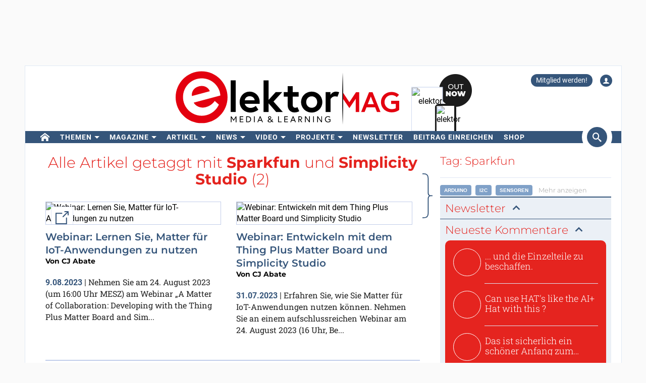

--- FILE ---
content_type: text/html; charset=UTF-8
request_url: https://www.elektormagazine.de/tags/sparkfun/simplicity-studio
body_size: 20091
content:
<!DOCTYPE html>  <html lang="de">  <head>
<meta http-equiv="Content-Type" content="text/html; charset=utf-8" />
<meta name="referrer" content="origin-when-cross-origin">
<title>Meldungen getaggt mit Sparkfun und Simplicity Studio| Elektor | Elektor Magazine</title>
<meta property="og:title" content="Meldungen getaggt mit Sparkfun und Simplicity Studio| Elektor">  <meta property="og:locale" content="de_DE"> <meta property="og:type" content="article">   <meta property="og:url" content="https://www.elektormagazine.de/tags/sparkfun/simplicity-studio"/> <meta property="og:site_name" content="Elektor"/>
<meta name="twitter:card" content="summary_large_image" />    <meta name="twitter:title" content="Meldungen getaggt mit Sparkfun und Simplicity Studio| Elektor" />   
      <meta name="robots" content="index, follow"/>     <link rel="canonical" href="https://www.elektormagazine.de/tags/sparkfun/simplicity-studio"/>     <meta name="countable" content="[base64],[base64]"/> 
  <meta property="fb:app_id" content="830698243682688"/>
<meta name="csrf-token" content="mW8p6PbbcUtQ040c1VKlcjISKu2qWnMwHVlpiCjy" />
<meta name="viewport" content="width=device-width, initial-scale=1, maximum-scale=5, user-scalable=yes">

  <link rel="apple-touch-icon" sizes="57x57" href="/apple-icon-57x57.png">
  <link rel="apple-touch-icon" sizes="60x60" href="/apple-icon-60x60.png">
  <link rel="apple-touch-icon" sizes="72x72" href="/apple-icon-72x72.png">
  <link rel="apple-touch-icon" sizes="76x76" href="/apple-icon-76x76.png">
  <link rel="apple-touch-icon" sizes="114x114" href="/apple-icon-114x114.png">
  <link rel="apple-touch-icon" sizes="120x120" href="/apple-icon-120x120.png">
  <link rel="apple-touch-icon" sizes="144x144" href="/apple-icon-144x144.png">
  <link rel="apple-touch-icon" sizes="152x152" href="/apple-icon-152x152.png">
  <link rel="apple-touch-icon" sizes="180x180" href="/apple-icon-180x180.png">
  <link rel="shortcut icon" type="image/png" sizes="192x192"  href="/android-icon-192x192.png">
  <link rel="shortcut icon" type="image/png" sizes="32x32" href="/favicon-32x32.png">
  <link rel="shortcut icon" type="image/png" sizes="96x96" href="/favicon-96x96.png">
  <link rel="shortcut icon" type="image/png" sizes="16x16" href="/favicon-16x16.png">

  
  


      <link rel="stylesheet" href="/build/css/style.css?id=aec9f0dd907a244debb20ca6f66c3c97" >
      <style>
    @media (min-width: 768px) {
      .waitress .externalBanner:after {content: "Anzeige";}
      .waitress .externalBanner:before {display: none;}
    }
    @media (max-width: 768px) {
      .waitress .externalBanner:before {content: "Anzeige";}
      .waitress .externalBanner:after {display: none;}
    }
    .Header__banner>div{height:130px;}
  </style>
  <script src="https://cdn.xingosoftware.nl/elektormagazine/jquery-3.6.0.min.js"></script>
  
  
  <script>window.jQuery || document.write('<script src="/build/plugins/jquery.min.js"><\/script>')</script>
  <script src='https://cdn.xingosoftware.nl/assets/passive.js' defer></script>
      <script>(function(w,d,s,l,i){w[l]=w[l]||[];w[l].push({'gtm.start':
                    new Date().getTime(),event:'gtm.js'});var f=d.getElementsByTagName(s)[0],
                j=d.createElement(s),dl=l!='dataLayer'?'&l='+l:'';j.async=true;j.src=
                '//www.googletagmanager.com/gtm.js?id='+i+dl;f.parentNode.insertBefore(j,f);
            })(window,document,'script','dataLayer','GTM-P8HSB4');</script>
                        <script>
        var _paq = window._paq = window._paq || [];
        /* tracker methods like "setCustomDimension" should be called before "trackPageView" */
        _paq.push(['appendToTrackingUrl', 'bots=1']);
        _paq.push(['trackPageView']);
        _paq.push(['enableLinkTracking']);
        (function () {
            var u = "https://elektor.matomo.cloud/";
            _paq.push(['setTrackerUrl', u + 'matomo.php']);
            _paq.push(['setSiteId', '6']);
            var d = document, g = d.createElement('script'), s = d.getElementsByTagName('script')[0];
            g.async = true;
            g.src = '//cdn.matomo.cloud/elektor.matomo.cloud/matomo.js';
            s.parentNode.insertBefore(g, s);
        })();
    </script>

      
  <script>
    !function(){if(!window.klaviyo){window._klOnsite=window._klOnsite||[];try{window.klaviyo=new Proxy({},{get:function(n,i){return"push"===i?function(){var n;(n=window._klOnsite).push.apply(n,arguments)}:function(){for(var n=arguments.length,o=new Array(n),w=0;w<n;w++)o[w]=arguments[w];var t="function"==typeof o[o.length-1]?o.pop():void 0,e=new Promise((function(n){window._klOnsite.push([i].concat(o,[function(i){t&&t(i),n(i)}]))}));return e}}})}catch(n){window.klaviyo=window.klaviyo||[],window.klaviyo.push=function(){var n;(n=window._klOnsite).push.apply(n,arguments)}}}}();
  </script>
  <script type="application/javascript" async src="https://static.klaviyo.com/onsite/js/klaviyo.js?company_id=QQ33pb"></script>

  
  
</head>
 <body class="c-layout-header-fixed c-layout-header-topbar " style="">   <div class="Header__banner">   <div data-identifier="advertisement0" class="waitress" ad="50"></div>   </div> <div class="c-page-container"> <div class="vue-target"> <main-menu inline-template > <div class="Menu"> <header data-minimize-offset="300" class="Header c-layout-header c-header-static c-layout-header-4 c-layout-header-default-mobile"> <div class="container"> <div class="Header__user-menu mt-10"> <a class="Header__user-subscribe Header__user-menu-item visible-xs visible-md" href="/account/subscription/add#order">Mitglied werden!</a> <a class="Header__user-subscribe Header__user-menu-item hidden-xs hidden-md" href="/account/subscription/add">Mitglied werden!</a>     <a class="Header__user-account Header__user-menu-item ml-15" aria-label="Login to your account" href="#" onclick="$('#login-modal').modal('show');return false;"><i class="icon icon-user"></i></a>   </div> <div class="Header__brand mb-10"> <div class="Header__brand-col"> <a href="https://www.elektormagazine.de" class="c-logo"> <img loading="eager" src="https://cdn.xingosoftware.nl/elektormagazine/Elektor-Mag-Logo.svg" alt="Elektor" width="443" height="109"> </a> </div> <div class="Header__brand-col"> <a href="https://www.elektormagazine.de/waitress/follow/7748"><div class="cover"> <div class="layer-1"> <div><img width="60" height="85" src="https://cdn.xingosoftware.com/elektor/images/fetch/dpr_2,h_85,w_60,c_fit/http%3A%2F%2Fwww.elektormagazine.de%2Fassets%2Ffiles%2Fupload%2Fcover%2FHv6smSAQaZb5NKmzKNejfKDtc6tnQvislFYKdD8y.jpg" alt=""></div> </div> <div class="layer-2"> <div><img width="35" height="48" src="https://cdn.xingosoftware.com/elektor/images/fetch/dpr_2,h_48,w_35,c_fit/http%3A%2F%2Fwww.elektormagazine.de%2Fassets%2Ffiles%2Fupload%2Fcover%2FHv6smSAQaZb5NKmzKNejfKDtc6tnQvislFYKdD8y.jpg" alt=""></div> </div> <div class="layer-3"></div> </div></a>  </div> </div> </div> <div class="c-navbar"> <div class="Header__nav-wrapper"> <div class="Header__nav-container container"> <nav class="c-mega-menu c-mega-menu-light c-mega-menu-light-mobile c-fonts-uppercase c-fonts-bold"> <ul class="nav navbar-nav c-theme-nav">    <li class="c-menu-type-classic  "> <a class="c-link" href="/"   aria-label="home"  target="_self">  <i class="icon-home"></i>   </a>  </li>    <li class="c-menu-type-classic  with-dropdown  "> <a class="c-link" href="#"  onclick="return false"   target="_self">  Themen </a>  <ul class="dropdown-menu c-pull-left">   <li> <a class="c-font-bold" href="/elektor-arduino" target="_self"> Arduino </a> </li>    <li> <a class="c-font-bold" href="/schaltungen-schaltungsdesign" target="_self"> Schaltungen </a> </li>    <li> <a class="c-font-bold" href="https://www.elektormagazine.de/elektor-edge-impulse" target="_self"> Edge Impulse </a> </li>    <li> <a class="c-font-bold" href="/embedded-and-ai" target="_self"> Embedded &amp; AI </a> </li>    <li> <a class="c-font-bold" href="/strom-energie" target="_self"> Power &amp; Energie </a> </li>    <li> <a class="c-font-bold" href="/elektor-espressif" target="_self"> Espressif </a> </li>    <li> <a class="c-font-bold" href="/iot-sensoren" target="_self"> IoT &amp; Sensoren </a> </li>    <li> <a class="c-font-bold" href="/prototyping-produktion" target="_self"> Prototyping &amp; Produktion </a> </li>    <li> <a class="c-font-bold" href="/elektor-raspberry-pi" target="_self"> Raspberry Pi </a> </li>    <li> <a class="c-font-bold" href="/messen-testen" target="_self"> Testen &amp; Messen </a> </li>    <li> <a class="c-font-bold" href="/drahtlose-kommunikation" target="_self"> Drahtlose Kommunikation </a> </li>   </ul>  </li>    <li class="c-menu-type-classic  with-dropdown  "> <a class="c-link" href="#"  onclick="return false"   target="_self">  Magazine </a>  <ul class="dropdown-menu c-pull-left">   <li> <a class="c-font-bold" href="/magazine/latest" target="_self"> Aktuelle Ausgabe </a> </li>    <li> <a class="c-font-bold" href="/magazine-archive" target="_self"> Archiv </a> </li>    <li> <a class="c-font-bold" href="/magazine" target="_self"> Mitgliedschaft </a> </li>    <li> <a class="c-font-bold" href="/tags/jahrgangs-dvd" target="_self"> Jahrgangs-DVDs </a> </li>     </ul>  </li>    <li class="c-menu-type-classic  with-dropdown  "> <a class="c-link" href="#"  onclick="return false"   target="_self">  Artikel </a>  <ul class="dropdown-menu c-pull-left">   <li> <a class="c-font-bold" href="/tags/review" target="_self"> Reviews </a> </li>    <li> <a class="c-font-bold" href="/articles" target="_self"> Fachbeiträge </a> </li>    <li> <a class="c-font-bold" href="https://www.elektormagazine.de/meinung" target="_self"> Meinungsartikel </a> </li>    <li> <a class="c-font-bold" href="/elektor-whitepapers" target="_self"> Whitepaper </a> </li>    <li> <a class="c-font-bold" href="https://ethicsinelectronics.com/" target="_blank"> Ethics in Electronics </a> </li>   </ul>  </li>    <li class="c-menu-type-classic  with-dropdown  "> <a class="c-link" href="#"  onclick="return false"   target="_self">  News </a>  <ul class="dropdown-menu c-pull-left">   <li> <a class="c-font-bold" href="/news" target="_self"> Aktuelle News </a> </li>    <li> <a class="c-font-bold" href="/categories/advertorial" target="_self"> Advertorials </a> </li>    <li> <a class="c-font-bold" href="/elektor-business/newsrooms" target="_self"> Newsroom </a> </li>     </ul>  </li>    <li class="c-menu-type-classic  with-dropdown  "> <a class="c-link" href="#"  onclick="return false"   target="_self">  Video </a>  <ul class="dropdown-menu c-pull-left">   <li> <a class="c-font-bold" href="https://www.elektormagazine.com/elektor-academy-pro" target="_blank"> Academy </a> </li>    <li> <a class="c-font-bold" href="https://www.youtube.com/channel/UChtg0Ek8OFg-tn_Vttd3STw" target="_blank"> Elektor TV </a> </li>    <li> <a class="c-font-bold" href="https://www.elektormagazine.com/elektor-engineering-insights" target="_blank"> Engineering Insights </a> </li>    <li> <a class="c-font-bold" href="https://www.elektormagazine.com/elektor-lab-talk" target="_blank"> Lab Talk </a> </li>    <li> <a class="c-font-bold" href="https://www.elektormagazine.com/webinars" target="_blank"> Webinare </a> </li>   </ul>  </li>    <li class="c-menu-type-classic  with-dropdown  "> <a class="c-link" href="#"  onclick="return false"   target="_self">  Projekte </a>  <ul class="dropdown-menu c-pull-left">   <li> <a class="c-font-bold" href="/labs" target="_self"> Projektplattform </a> </li>    <li> <a class="c-font-bold" href="/articles/elektor-labs-das-user-manual" target="_self"> Über Die Plattform </a> </li>    <li> <a class="c-font-bold" href="http://www.elektorpcbservice.com" target="_blank"> PCB Service </a> </li>   </ul>  </li>      <li class="c-menu-type-classic  "> <a class="c-link" href="/elektor-newsletter"   target="_self">  Newsletter </a>  </li>    <li class="c-menu-type-classic  "> <a class="c-link" href="https://www.elektormagazine.com/elektor-submission-page"   target="_blank">  Beitrag einreichen </a>  </li>      <li class="c-menu-type-classic  "> <a class="c-link" href="https://www.elektor.de"   aria-label="menu"  target="_blank">  <i class="icon-menu"></i>  Shop </a>  </li>    </ul> </nav>  <span class="Header__search-button c-cursor-pointer" href="#" v-on:click.prevent="toggleSearch"> <i class="icon icon-search"></i> </span>  </div> </div> </div> <div class="Header__search-wrapper hidden-xs" v-bind:class="{active: search}"> <div class="Header__search container"> <form class="search-menu" method="get" action="https://www.elektormagazine.de/search"> <input class="form-control mr-10" type="text" name="query" value="" placeholder="In 50 Jahren Elektor suchen" /> <button type="submit">Suchen</button> </form> </div> </div> </header> <header data-minimize-offset="300" class="Header c-layout-header c-layout-header-4 c-layout-header-default-mobile"> <div class="Header__on-scroll"> <div class="c-quick-sidebar-toggler-wrapper"> <button class="c-hor-nav-toggler c-quick-sidebar-toggler" aria-label="Menu toggler" type="button" data-target=".c-mega-menu"> <span class="c-line"></span> <span class="c-line"></span> <span class="c-line"></span> </button> </div> <div class="Header__on-scroll-content container"> <div class="c-quick-sidebar-toggler-wrapper"></div> <a href="https://www.elektormagazine.de" class="c-logo"> <img loading="eager" src="https://cdn.xingosoftware.nl/elektormagazine/Elektor-Mag-Logo.svg" width="168" height="42" alt="Elektor"> </a> <div class="Header__search hidden-sm hidden-xs"> <form class="search-menu" method="get" action="https://www.elektormagazine.de/search"> <input class="form-control mr-10" type="text" name="query" value="" placeholder="In 50 Jahren Elektor suchen" /> <button type="submit">Suchen</button> </form> </div> <span class="Header__search-button c-cursor-pointer" v-on:click.prevent="toggleSearch"> <i class="icon icon-search"></i> </span> <div class="Header__user-menu hidden-sm hidden-xs"> <a class="Header__user-subscribe Header__user-menu-item visible-xs visible-md" href="/account/subscription/add#order">Mitglied werden!</a> <a class="Header__user-subscribe Header__user-menu-item hidden-xs hidden-md" href="/account/subscription/add">Mitglied werden!</a>     <a class="Header__user-account Header__user-menu-item ml-15" aria-label="Login to your account" href="#" onclick="$('#login-modal').modal('show');return false;"><i class="icon icon-user"></i></a>   </div> </div> <div class="Header__search-wrapper" v-bind:class="{active: search}"> <div class="Header__search"> <form class="search-menu" method="get" action="https://www.elektormagazine.de/search"> <input class="form-control mr-10" type="text" name="query" value="" placeholder="In 50 Jahren Elektor suchen" /> <button type="submit">Suchen</button> </form> </div> </div> </div> </header>  <nav class="c-layout-quick-sidebar"> <div class="c-content"> <div class="Header__user-menu hidden-lg hidden-md mt-20 ml-10"> <a class="Header__user-subscribe Header__user-menu-item visible-xs visible-md" href="/account/subscription/add#order">Mitglied werden!</a> <a class="Header__user-subscribe Header__user-menu-item hidden-xs hidden-md" href="/account/subscription/add">Mitglied werden!</a>     <a class="Header__user-account Header__user-menu-item ml-15" aria-label="Login to your account" href="#" onclick="$('#login-modal').modal('show');return false;"><i class="icon icon-user"></i></a>   </div> <ul class="nav navbar-nav c-theme-nav mt-10" rel="{&quot;menuId&quot;:7,&quot;websiteId&quot;:1,&quot;channelId&quot;:null,&quot;isOnline&quot;:1,&quot;type&quot;:&quot;main-menu&quot;,&quot;name&quot;:&quot;Main menu&quot;,&quot;createdOn&quot;:null,&quot;createdBy&quot;:null,&quot;editedOn&quot;:&quot;2017-02-08T07:27:27.000000Z&quot;,&quot;editedBy&quot;:31,&quot;items&quot;:[{&quot;menuItemId&quot;:35,&quot;menuId&quot;:7,&quot;parentMenuItemId&quot;:null,&quot;isOnline&quot;:1,&quot;showActive&quot;:1,&quot;position&quot;:1,&quot;icon&quot;:&quot;icon-home&quot;,&quot;name&quot;:&quot;&quot;,&quot;description&quot;:&quot;&quot;,&quot;url&quot;:&quot;\/&quot;,&quot;target&quot;:&quot;_self&quot;,&quot;authState&quot;:&quot;public&quot;,&quot;widgetPageId&quot;:0,&quot;createdOn&quot;:null,&quot;createdBy&quot;:null,&quot;editedOn&quot;:&quot;2023-08-24T11:58:42.000000Z&quot;,&quot;editedBy&quot;:33408,&quot;sub_menu_items&quot;:[]},{&quot;menuItemId&quot;:382,&quot;menuId&quot;:7,&quot;parentMenuItemId&quot;:null,&quot;isOnline&quot;:1,&quot;showActive&quot;:1,&quot;position&quot;:1,&quot;icon&quot;:&quot;&quot;,&quot;name&quot;:&quot;Themen&quot;,&quot;description&quot;:&quot;&quot;,&quot;url&quot;:&quot;&quot;,&quot;target&quot;:&quot;_self&quot;,&quot;authState&quot;:&quot;public&quot;,&quot;widgetPageId&quot;:0,&quot;createdOn&quot;:&quot;2023-08-24T11:57:43.000000Z&quot;,&quot;createdBy&quot;:33408,&quot;editedOn&quot;:&quot;2023-08-25T13:17:52.000000Z&quot;,&quot;editedBy&quot;:33408,&quot;sub_menu_items&quot;:[{&quot;menuItemId&quot;:246,&quot;menuId&quot;:7,&quot;parentMenuItemId&quot;:382,&quot;isOnline&quot;:1,&quot;showActive&quot;:1,&quot;position&quot;:1,&quot;icon&quot;:&quot;&quot;,&quot;name&quot;:&quot;Arduino&quot;,&quot;description&quot;:&quot;&quot;,&quot;url&quot;:&quot;\/elektor-arduino&quot;,&quot;target&quot;:&quot;_self&quot;,&quot;authState&quot;:&quot;public&quot;,&quot;widgetPageId&quot;:0,&quot;createdOn&quot;:&quot;2020-05-30T13:06:36.000000Z&quot;,&quot;createdBy&quot;:31,&quot;editedOn&quot;:&quot;2024-06-25T14:34:33.000000Z&quot;,&quot;editedBy&quot;:177384},{&quot;menuItemId&quot;:417,&quot;menuId&quot;:7,&quot;parentMenuItemId&quot;:382,&quot;isOnline&quot;:1,&quot;showActive&quot;:1,&quot;position&quot;:2,&quot;icon&quot;:&quot;&quot;,&quot;name&quot;:&quot;Schaltungen&quot;,&quot;description&quot;:&quot;&quot;,&quot;url&quot;:&quot;\/schaltungen-schaltungsdesign&quot;,&quot;target&quot;:&quot;_self&quot;,&quot;authState&quot;:&quot;public&quot;,&quot;widgetPageId&quot;:0,&quot;createdOn&quot;:&quot;2023-08-25T13:18:31.000000Z&quot;,&quot;createdBy&quot;:33408,&quot;editedOn&quot;:&quot;2024-06-10T15:42:57.000000Z&quot;,&quot;editedBy&quot;:177384},{&quot;menuItemId&quot;:908,&quot;menuId&quot;:7,&quot;parentMenuItemId&quot;:382,&quot;isOnline&quot;:1,&quot;showActive&quot;:1,&quot;position&quot;:3,&quot;icon&quot;:&quot;&quot;,&quot;name&quot;:&quot;Edge Impulse&quot;,&quot;description&quot;:&quot;&quot;,&quot;url&quot;:&quot;https:\/\/www.elektormagazine.de\/elektor-edge-impulse&quot;,&quot;target&quot;:&quot;_self&quot;,&quot;authState&quot;:&quot;public&quot;,&quot;widgetPageId&quot;:0,&quot;createdOn&quot;:&quot;2025-12-02T21:56:43.000000Z&quot;,&quot;createdBy&quot;:51259,&quot;editedOn&quot;:&quot;2025-12-02T21:56:54.000000Z&quot;,&quot;editedBy&quot;:51259},{&quot;menuItemId&quot;:418,&quot;menuId&quot;:7,&quot;parentMenuItemId&quot;:382,&quot;isOnline&quot;:1,&quot;showActive&quot;:1,&quot;position&quot;:3,&quot;icon&quot;:&quot;&quot;,&quot;name&quot;:&quot;Embedded &amp; AI&quot;,&quot;description&quot;:&quot;&quot;,&quot;url&quot;:&quot;\/embedded-and-ai&quot;,&quot;target&quot;:&quot;_self&quot;,&quot;authState&quot;:&quot;public&quot;,&quot;widgetPageId&quot;:0,&quot;createdOn&quot;:&quot;2023-08-25T13:19:04.000000Z&quot;,&quot;createdBy&quot;:33408,&quot;editedOn&quot;:&quot;2025-12-08T14:57:24.000000Z&quot;,&quot;editedBy&quot;:51259},{&quot;menuItemId&quot;:419,&quot;menuId&quot;:7,&quot;parentMenuItemId&quot;:382,&quot;isOnline&quot;:1,&quot;showActive&quot;:1,&quot;position&quot;:4,&quot;icon&quot;:&quot;&quot;,&quot;name&quot;:&quot;Power &amp; Energie&quot;,&quot;description&quot;:&quot;&quot;,&quot;url&quot;:&quot;\/strom-energie&quot;,&quot;target&quot;:&quot;_self&quot;,&quot;authState&quot;:&quot;public&quot;,&quot;widgetPageId&quot;:0,&quot;createdOn&quot;:&quot;2023-08-25T13:19:17.000000Z&quot;,&quot;createdBy&quot;:33408,&quot;editedOn&quot;:&quot;2024-06-12T12:23:25.000000Z&quot;,&quot;editedBy&quot;:177384},{&quot;menuItemId&quot;:420,&quot;menuId&quot;:7,&quot;parentMenuItemId&quot;:382,&quot;isOnline&quot;:1,&quot;showActive&quot;:1,&quot;position&quot;:5,&quot;icon&quot;:&quot;&quot;,&quot;name&quot;:&quot;Espressif&quot;,&quot;description&quot;:&quot;&quot;,&quot;url&quot;:&quot;\/elektor-espressif&quot;,&quot;target&quot;:&quot;_self&quot;,&quot;authState&quot;:&quot;public&quot;,&quot;widgetPageId&quot;:0,&quot;createdOn&quot;:&quot;2023-08-25T13:19:30.000000Z&quot;,&quot;createdBy&quot;:33408,&quot;editedOn&quot;:&quot;2024-06-27T10:43:36.000000Z&quot;,&quot;editedBy&quot;:177384},{&quot;menuItemId&quot;:421,&quot;menuId&quot;:7,&quot;parentMenuItemId&quot;:382,&quot;isOnline&quot;:1,&quot;showActive&quot;:1,&quot;position&quot;:6,&quot;icon&quot;:&quot;&quot;,&quot;name&quot;:&quot;IoT &amp; Sensoren&quot;,&quot;description&quot;:&quot;&quot;,&quot;url&quot;:&quot;\/iot-sensoren&quot;,&quot;target&quot;:&quot;_self&quot;,&quot;authState&quot;:&quot;public&quot;,&quot;widgetPageId&quot;:0,&quot;createdOn&quot;:&quot;2023-08-25T13:19:48.000000Z&quot;,&quot;createdBy&quot;:33408,&quot;editedOn&quot;:&quot;2024-05-10T15:27:42.000000Z&quot;,&quot;editedBy&quot;:177384},{&quot;menuItemId&quot;:422,&quot;menuId&quot;:7,&quot;parentMenuItemId&quot;:382,&quot;isOnline&quot;:1,&quot;showActive&quot;:1,&quot;position&quot;:7,&quot;icon&quot;:&quot;&quot;,&quot;name&quot;:&quot;Prototyping &amp; Produktion&quot;,&quot;description&quot;:&quot;&quot;,&quot;url&quot;:&quot;\/prototyping-produktion&quot;,&quot;target&quot;:&quot;_self&quot;,&quot;authState&quot;:&quot;public&quot;,&quot;widgetPageId&quot;:0,&quot;createdOn&quot;:&quot;2023-08-25T13:20:04.000000Z&quot;,&quot;createdBy&quot;:33408,&quot;editedOn&quot;:&quot;2024-07-03T09:13:19.000000Z&quot;,&quot;editedBy&quot;:177384},{&quot;menuItemId&quot;:247,&quot;menuId&quot;:7,&quot;parentMenuItemId&quot;:382,&quot;isOnline&quot;:1,&quot;showActive&quot;:1,&quot;position&quot;:8,&quot;icon&quot;:&quot;&quot;,&quot;name&quot;:&quot;Raspberry Pi&quot;,&quot;description&quot;:&quot;&quot;,&quot;url&quot;:&quot;\/elektor-raspberry-pi&quot;,&quot;target&quot;:&quot;_self&quot;,&quot;authState&quot;:&quot;public&quot;,&quot;widgetPageId&quot;:0,&quot;createdOn&quot;:&quot;2020-05-30T13:07:03.000000Z&quot;,&quot;createdBy&quot;:31,&quot;editedOn&quot;:&quot;2024-06-27T15:58:26.000000Z&quot;,&quot;editedBy&quot;:177384},{&quot;menuItemId&quot;:423,&quot;menuId&quot;:7,&quot;parentMenuItemId&quot;:382,&quot;isOnline&quot;:1,&quot;showActive&quot;:1,&quot;position&quot;:9,&quot;icon&quot;:&quot;&quot;,&quot;name&quot;:&quot;Testen &amp; Messen&quot;,&quot;description&quot;:&quot;&quot;,&quot;url&quot;:&quot;\/messen-testen&quot;,&quot;target&quot;:&quot;_self&quot;,&quot;authState&quot;:&quot;public&quot;,&quot;widgetPageId&quot;:0,&quot;createdOn&quot;:&quot;2023-08-25T13:20:23.000000Z&quot;,&quot;createdBy&quot;:33408,&quot;editedOn&quot;:&quot;2024-06-06T09:58:51.000000Z&quot;,&quot;editedBy&quot;:177384},{&quot;menuItemId&quot;:424,&quot;menuId&quot;:7,&quot;parentMenuItemId&quot;:382,&quot;isOnline&quot;:1,&quot;showActive&quot;:1,&quot;position&quot;:10,&quot;icon&quot;:&quot;&quot;,&quot;name&quot;:&quot;Drahtlose Kommunikation&quot;,&quot;description&quot;:&quot;&quot;,&quot;url&quot;:&quot;\/drahtlose-kommunikation&quot;,&quot;target&quot;:&quot;_self&quot;,&quot;authState&quot;:&quot;public&quot;,&quot;widgetPageId&quot;:0,&quot;createdOn&quot;:&quot;2023-08-25T13:20:38.000000Z&quot;,&quot;createdBy&quot;:33408,&quot;editedOn&quot;:&quot;2024-06-19T10:25:15.000000Z&quot;,&quot;editedBy&quot;:177384}]},{&quot;menuItemId&quot;:37,&quot;menuId&quot;:7,&quot;parentMenuItemId&quot;:null,&quot;isOnline&quot;:1,&quot;showActive&quot;:1,&quot;position&quot;:2,&quot;icon&quot;:&quot;&quot;,&quot;name&quot;:&quot;Magazine&quot;,&quot;description&quot;:&quot;&quot;,&quot;url&quot;:&quot;&quot;,&quot;target&quot;:&quot;_self&quot;,&quot;authState&quot;:&quot;public&quot;,&quot;widgetPageId&quot;:0,&quot;createdOn&quot;:null,&quot;createdBy&quot;:null,&quot;editedOn&quot;:&quot;2024-11-30T08:47:49.000000Z&quot;,&quot;editedBy&quot;:31,&quot;sub_menu_items&quot;:[{&quot;menuItemId&quot;:383,&quot;menuId&quot;:7,&quot;parentMenuItemId&quot;:37,&quot;isOnline&quot;:1,&quot;showActive&quot;:1,&quot;position&quot;:1,&quot;icon&quot;:&quot;&quot;,&quot;name&quot;:&quot;Aktuelle Ausgabe&quot;,&quot;description&quot;:&quot;&quot;,&quot;url&quot;:&quot;\/magazine\/latest&quot;,&quot;target&quot;:&quot;_self&quot;,&quot;authState&quot;:&quot;public&quot;,&quot;widgetPageId&quot;:769,&quot;createdOn&quot;:&quot;2023-08-24T11:59:43.000000Z&quot;,&quot;createdBy&quot;:33408,&quot;editedOn&quot;:&quot;2025-06-19T12:07:12.000000Z&quot;,&quot;editedBy&quot;:1},{&quot;menuItemId&quot;:243,&quot;menuId&quot;:7,&quot;parentMenuItemId&quot;:37,&quot;isOnline&quot;:1,&quot;showActive&quot;:1,&quot;position&quot;:2,&quot;icon&quot;:&quot;&quot;,&quot;name&quot;:&quot;Archiv&quot;,&quot;description&quot;:&quot;&quot;,&quot;url&quot;:&quot;\/magazine-archive&quot;,&quot;target&quot;:&quot;_self&quot;,&quot;authState&quot;:&quot;public&quot;,&quot;widgetPageId&quot;:0,&quot;createdOn&quot;:&quot;2020-05-29T14:20:49.000000Z&quot;,&quot;createdBy&quot;:31,&quot;editedOn&quot;:&quot;2023-08-24T12:04:48.000000Z&quot;,&quot;editedBy&quot;:33408},{&quot;menuItemId&quot;:384,&quot;menuId&quot;:7,&quot;parentMenuItemId&quot;:37,&quot;isOnline&quot;:1,&quot;showActive&quot;:1,&quot;position&quot;:3,&quot;icon&quot;:&quot;&quot;,&quot;name&quot;:&quot;Mitgliedschaft&quot;,&quot;description&quot;:&quot;&quot;,&quot;url&quot;:&quot;\/magazine&quot;,&quot;target&quot;:&quot;_self&quot;,&quot;authState&quot;:&quot;public&quot;,&quot;widgetPageId&quot;:0,&quot;createdOn&quot;:&quot;2023-08-24T12:00:25.000000Z&quot;,&quot;createdBy&quot;:33408,&quot;editedOn&quot;:&quot;2023-08-25T13:21:42.000000Z&quot;,&quot;editedBy&quot;:33408},{&quot;menuItemId&quot;:58,&quot;menuId&quot;:7,&quot;parentMenuItemId&quot;:37,&quot;isOnline&quot;:1,&quot;showActive&quot;:1,&quot;position&quot;:4,&quot;icon&quot;:&quot;icon-menu&quot;,&quot;name&quot;:&quot;Jahrgangs-DVDs&quot;,&quot;description&quot;:&quot;&quot;,&quot;url&quot;:&quot;\/tags\/jahrgangs-dvd&quot;,&quot;target&quot;:&quot;_self&quot;,&quot;authState&quot;:&quot;public&quot;,&quot;widgetPageId&quot;:0,&quot;createdOn&quot;:&quot;2016-01-20T15:53:31.000000Z&quot;,&quot;createdBy&quot;:31,&quot;editedOn&quot;:&quot;2025-04-03T11:25:13.000000Z&quot;,&quot;editedBy&quot;:31},{&quot;menuItemId&quot;:62,&quot;menuId&quot;:7,&quot;parentMenuItemId&quot;:37,&quot;isOnline&quot;:0,&quot;showActive&quot;:0,&quot;position&quot;:5,&quot;icon&quot;:&quot;icon-book2&quot;,&quot;name&quot;:&quot;Jahresinhaltsverzeichnisse&quot;,&quot;description&quot;:&quot;&quot;,&quot;url&quot;:&quot;\/pages\/Elektor-Jahresinhaltsverzeichnisse-herunterladen&quot;,&quot;target&quot;:&quot;_self&quot;,&quot;authState&quot;:&quot;public&quot;,&quot;widgetPageId&quot;:0,&quot;createdOn&quot;:&quot;2016-02-01T08:35:43.000000Z&quot;,&quot;createdBy&quot;:27,&quot;editedOn&quot;:&quot;2023-08-24T12:17:04.000000Z&quot;,&quot;editedBy&quot;:33408}]},{&quot;menuItemId&quot;:213,&quot;menuId&quot;:7,&quot;parentMenuItemId&quot;:null,&quot;isOnline&quot;:1,&quot;showActive&quot;:1,&quot;position&quot;:3,&quot;icon&quot;:&quot;&quot;,&quot;name&quot;:&quot;Artikel&quot;,&quot;description&quot;:&quot;&quot;,&quot;url&quot;:&quot;&quot;,&quot;target&quot;:&quot;_self&quot;,&quot;authState&quot;:&quot;public&quot;,&quot;widgetPageId&quot;:0,&quot;createdOn&quot;:&quot;2019-04-17T12:49:29.000000Z&quot;,&quot;createdBy&quot;:31,&quot;editedOn&quot;:&quot;2023-08-25T13:21:55.000000Z&quot;,&quot;editedBy&quot;:33408,&quot;sub_menu_items&quot;:[{&quot;menuItemId&quot;:145,&quot;menuId&quot;:7,&quot;parentMenuItemId&quot;:213,&quot;isOnline&quot;:1,&quot;showActive&quot;:1,&quot;position&quot;:1,&quot;icon&quot;:&quot;&quot;,&quot;name&quot;:&quot;Reviews&quot;,&quot;description&quot;:&quot;&quot;,&quot;url&quot;:&quot;\/tags\/review&quot;,&quot;target&quot;:&quot;_self&quot;,&quot;authState&quot;:&quot;public&quot;,&quot;widgetPageId&quot;:0,&quot;createdOn&quot;:&quot;2016-07-14T13:53:53.000000Z&quot;,&quot;createdBy&quot;:31,&quot;editedOn&quot;:&quot;2023-08-31T12:22:37.000000Z&quot;,&quot;editedBy&quot;:31},{&quot;menuItemId&quot;:425,&quot;menuId&quot;:7,&quot;parentMenuItemId&quot;:213,&quot;isOnline&quot;:1,&quot;showActive&quot;:1,&quot;position&quot;:2,&quot;icon&quot;:&quot;&quot;,&quot;name&quot;:&quot;Fachbeitr\u00e4ge&quot;,&quot;description&quot;:&quot;&quot;,&quot;url&quot;:&quot;\/articles&quot;,&quot;target&quot;:&quot;_self&quot;,&quot;authState&quot;:&quot;public&quot;,&quot;widgetPageId&quot;:0,&quot;createdOn&quot;:&quot;2023-08-25T13:22:31.000000Z&quot;,&quot;createdBy&quot;:33408,&quot;editedOn&quot;:&quot;2023-08-31T12:22:44.000000Z&quot;,&quot;editedBy&quot;:31},{&quot;menuItemId&quot;:904,&quot;menuId&quot;:7,&quot;parentMenuItemId&quot;:213,&quot;isOnline&quot;:1,&quot;showActive&quot;:1,&quot;position&quot;:3,&quot;icon&quot;:&quot;&quot;,&quot;name&quot;:&quot;Meinungsartikel&quot;,&quot;description&quot;:&quot;&quot;,&quot;url&quot;:&quot;https:\/\/www.elektormagazine.de\/meinung&quot;,&quot;target&quot;:&quot;_self&quot;,&quot;authState&quot;:&quot;public&quot;,&quot;widgetPageId&quot;:0,&quot;createdOn&quot;:&quot;2025-05-23T14:01:57.000000Z&quot;,&quot;createdBy&quot;:177384,&quot;editedOn&quot;:&quot;2025-06-16T08:59:05.000000Z&quot;,&quot;editedBy&quot;:177384},{&quot;menuItemId&quot;:426,&quot;menuId&quot;:7,&quot;parentMenuItemId&quot;:213,&quot;isOnline&quot;:1,&quot;showActive&quot;:1,&quot;position&quot;:3,&quot;icon&quot;:&quot;&quot;,&quot;name&quot;:&quot;Whitepaper&quot;,&quot;description&quot;:&quot;&quot;,&quot;url&quot;:&quot;\/elektor-whitepapers&quot;,&quot;target&quot;:&quot;_self&quot;,&quot;authState&quot;:&quot;public&quot;,&quot;widgetPageId&quot;:486,&quot;createdOn&quot;:&quot;2023-08-25T13:22:52.000000Z&quot;,&quot;createdBy&quot;:33408,&quot;editedOn&quot;:&quot;2024-11-08T08:04:09.000000Z&quot;,&quot;editedBy&quot;:58},{&quot;menuItemId&quot;:427,&quot;menuId&quot;:7,&quot;parentMenuItemId&quot;:213,&quot;isOnline&quot;:1,&quot;showActive&quot;:1,&quot;position&quot;:4,&quot;icon&quot;:&quot;&quot;,&quot;name&quot;:&quot;Ethics in Electronics&quot;,&quot;description&quot;:&quot;&quot;,&quot;url&quot;:&quot;https:\/\/ethicsinelectronics.com\/&quot;,&quot;target&quot;:&quot;_blank&quot;,&quot;authState&quot;:&quot;public&quot;,&quot;widgetPageId&quot;:0,&quot;createdOn&quot;:&quot;2023-08-25T13:23:16.000000Z&quot;,&quot;createdBy&quot;:33408,&quot;editedOn&quot;:&quot;2023-10-11T09:48:56.000000Z&quot;,&quot;editedBy&quot;:33408}]},{&quot;menuItemId&quot;:36,&quot;menuId&quot;:7,&quot;parentMenuItemId&quot;:null,&quot;isOnline&quot;:1,&quot;showActive&quot;:1,&quot;position&quot;:4,&quot;icon&quot;:&quot;&quot;,&quot;name&quot;:&quot;News&quot;,&quot;description&quot;:&quot;&quot;,&quot;url&quot;:&quot;&quot;,&quot;target&quot;:&quot;_self&quot;,&quot;authState&quot;:&quot;public&quot;,&quot;widgetPageId&quot;:0,&quot;createdOn&quot;:null,&quot;createdBy&quot;:null,&quot;editedOn&quot;:&quot;2023-08-25T13:23:30.000000Z&quot;,&quot;editedBy&quot;:33408,&quot;sub_menu_items&quot;:[{&quot;menuItemId&quot;:415,&quot;menuId&quot;:7,&quot;parentMenuItemId&quot;:36,&quot;isOnline&quot;:1,&quot;showActive&quot;:1,&quot;position&quot;:1,&quot;icon&quot;:&quot;&quot;,&quot;name&quot;:&quot;Aktuelle News&quot;,&quot;description&quot;:&quot;&quot;,&quot;url&quot;:&quot;\/news&quot;,&quot;target&quot;:&quot;_self&quot;,&quot;authState&quot;:&quot;public&quot;,&quot;widgetPageId&quot;:0,&quot;createdOn&quot;:&quot;2023-08-25T13:15:48.000000Z&quot;,&quot;createdBy&quot;:33408,&quot;editedOn&quot;:&quot;2023-08-30T13:14:33.000000Z&quot;,&quot;editedBy&quot;:33408},{&quot;menuItemId&quot;:416,&quot;menuId&quot;:7,&quot;parentMenuItemId&quot;:36,&quot;isOnline&quot;:1,&quot;showActive&quot;:1,&quot;position&quot;:2,&quot;icon&quot;:&quot;&quot;,&quot;name&quot;:&quot;Advertorials&quot;,&quot;description&quot;:&quot;&quot;,&quot;url&quot;:&quot;\/categories\/advertorial&quot;,&quot;target&quot;:&quot;_self&quot;,&quot;authState&quot;:&quot;public&quot;,&quot;widgetPageId&quot;:0,&quot;createdOn&quot;:&quot;2023-08-25T13:17:10.000000Z&quot;,&quot;createdBy&quot;:33408,&quot;editedOn&quot;:&quot;2023-08-30T13:14:52.000000Z&quot;,&quot;editedBy&quot;:33408},{&quot;menuItemId&quot;:60,&quot;menuId&quot;:7,&quot;parentMenuItemId&quot;:36,&quot;isOnline&quot;:1,&quot;showActive&quot;:1,&quot;position&quot;:3,&quot;icon&quot;:&quot;icon-menu&quot;,&quot;name&quot;:&quot;Newsroom&quot;,&quot;description&quot;:&quot;&quot;,&quot;url&quot;:&quot;\/elektor-business\/newsrooms&quot;,&quot;target&quot;:&quot;_self&quot;,&quot;authState&quot;:&quot;public&quot;,&quot;widgetPageId&quot;:0,&quot;createdOn&quot;:&quot;2016-01-27T14:53:16.000000Z&quot;,&quot;createdBy&quot;:8,&quot;editedOn&quot;:&quot;2023-08-30T13:15:04.000000Z&quot;,&quot;editedBy&quot;:33408},{&quot;menuItemId&quot;:428,&quot;menuId&quot;:7,&quot;parentMenuItemId&quot;:36,&quot;isOnline&quot;:0,&quot;showActive&quot;:0,&quot;position&quot;:4,&quot;icon&quot;:&quot;&quot;,&quot;name&quot;:&quot;Veranstaltungen&quot;,&quot;description&quot;:&quot;&quot;,&quot;url&quot;:&quot;&quot;,&quot;target&quot;:&quot;_self&quot;,&quot;authState&quot;:&quot;public&quot;,&quot;widgetPageId&quot;:0,&quot;createdOn&quot;:&quot;2023-08-25T13:24:14.000000Z&quot;,&quot;createdBy&quot;:33408,&quot;editedOn&quot;:&quot;2023-08-25T13:24:14.000000Z&quot;,&quot;editedBy&quot;:33408}]},{&quot;menuItemId&quot;:385,&quot;menuId&quot;:7,&quot;parentMenuItemId&quot;:null,&quot;isOnline&quot;:1,&quot;showActive&quot;:1,&quot;position&quot;:5,&quot;icon&quot;:&quot;&quot;,&quot;name&quot;:&quot;Video&quot;,&quot;description&quot;:&quot;&quot;,&quot;url&quot;:&quot;&quot;,&quot;target&quot;:&quot;_self&quot;,&quot;authState&quot;:&quot;public&quot;,&quot;widgetPageId&quot;:0,&quot;createdOn&quot;:&quot;2023-08-24T12:01:53.000000Z&quot;,&quot;createdBy&quot;:33408,&quot;editedOn&quot;:&quot;2023-08-25T13:14:17.000000Z&quot;,&quot;editedBy&quot;:33408,&quot;sub_menu_items&quot;:[{&quot;menuItemId&quot;:429,&quot;menuId&quot;:7,&quot;parentMenuItemId&quot;:385,&quot;isOnline&quot;:1,&quot;showActive&quot;:1,&quot;position&quot;:1,&quot;icon&quot;:&quot;&quot;,&quot;name&quot;:&quot;Academy&quot;,&quot;description&quot;:&quot;&quot;,&quot;url&quot;:&quot;https:\/\/www.elektormagazine.com\/elektor-academy-pro&quot;,&quot;target&quot;:&quot;_blank&quot;,&quot;authState&quot;:&quot;public&quot;,&quot;widgetPageId&quot;:0,&quot;createdOn&quot;:&quot;2023-08-25T13:25:29.000000Z&quot;,&quot;createdBy&quot;:33408,&quot;editedOn&quot;:&quot;2025-08-01T08:25:27.000000Z&quot;,&quot;editedBy&quot;:33408},{&quot;menuItemId&quot;:220,&quot;menuId&quot;:7,&quot;parentMenuItemId&quot;:385,&quot;isOnline&quot;:1,&quot;showActive&quot;:1,&quot;position&quot;:2,&quot;icon&quot;:&quot;icon-youtube-with-circle&quot;,&quot;name&quot;:&quot;Elektor TV&quot;,&quot;description&quot;:&quot;Elektor auf YouTube&quot;,&quot;url&quot;:&quot;https:\/\/www.youtube.com\/channel\/UChtg0Ek8OFg-tn_Vttd3STw&quot;,&quot;target&quot;:&quot;_blank&quot;,&quot;authState&quot;:&quot;public&quot;,&quot;widgetPageId&quot;:0,&quot;createdOn&quot;:&quot;2020-01-06T11:40:10.000000Z&quot;,&quot;createdBy&quot;:45,&quot;editedOn&quot;:&quot;2023-08-30T06:58:15.000000Z&quot;,&quot;editedBy&quot;:33408},{&quot;menuItemId&quot;:251,&quot;menuId&quot;:7,&quot;parentMenuItemId&quot;:385,&quot;isOnline&quot;:1,&quot;showActive&quot;:1,&quot;position&quot;:3,&quot;icon&quot;:&quot;&quot;,&quot;name&quot;:&quot;Engineering Insights&quot;,&quot;description&quot;:&quot;&quot;,&quot;url&quot;:&quot;https:\/\/www.elektormagazine.com\/elektor-engineering-insights&quot;,&quot;target&quot;:&quot;_blank&quot;,&quot;authState&quot;:&quot;public&quot;,&quot;widgetPageId&quot;:0,&quot;createdOn&quot;:&quot;2022-02-01T13:03:03.000000Z&quot;,&quot;createdBy&quot;:20,&quot;editedOn&quot;:&quot;2023-08-25T13:14:42.000000Z&quot;,&quot;editedBy&quot;:33408},{&quot;menuItemId&quot;:252,&quot;menuId&quot;:7,&quot;parentMenuItemId&quot;:385,&quot;isOnline&quot;:1,&quot;showActive&quot;:1,&quot;position&quot;:4,&quot;icon&quot;:&quot;&quot;,&quot;name&quot;:&quot;Lab Talk&quot;,&quot;description&quot;:&quot;&quot;,&quot;url&quot;:&quot;https:\/\/www.elektormagazine.com\/elektor-lab-talk&quot;,&quot;target&quot;:&quot;_blank&quot;,&quot;authState&quot;:&quot;public&quot;,&quot;widgetPageId&quot;:0,&quot;createdOn&quot;:&quot;2022-02-01T13:04:07.000000Z&quot;,&quot;createdBy&quot;:20,&quot;editedOn&quot;:&quot;2023-08-25T13:25:09.000000Z&quot;,&quot;editedBy&quot;:33408},{&quot;menuItemId&quot;:269,&quot;menuId&quot;:7,&quot;parentMenuItemId&quot;:385,&quot;isOnline&quot;:1,&quot;showActive&quot;:1,&quot;position&quot;:5,&quot;icon&quot;:&quot;&quot;,&quot;name&quot;:&quot;Webinare&quot;,&quot;description&quot;:&quot;&quot;,&quot;url&quot;:&quot;https:\/\/www.elektormagazine.com\/webinars&quot;,&quot;target&quot;:&quot;_blank&quot;,&quot;authState&quot;:&quot;public&quot;,&quot;widgetPageId&quot;:243,&quot;createdOn&quot;:&quot;2023-07-06T14:08:01.000000Z&quot;,&quot;createdBy&quot;:33408,&quot;editedOn&quot;:&quot;2023-08-25T13:14:53.000000Z&quot;,&quot;editedBy&quot;:33408}]},{&quot;menuItemId&quot;:66,&quot;menuId&quot;:7,&quot;parentMenuItemId&quot;:null,&quot;isOnline&quot;:1,&quot;showActive&quot;:1,&quot;position&quot;:6,&quot;icon&quot;:&quot;&quot;,&quot;name&quot;:&quot;Projekte&quot;,&quot;description&quot;:&quot;&quot;,&quot;url&quot;:&quot;&quot;,&quot;target&quot;:&quot;_self&quot;,&quot;authState&quot;:&quot;public&quot;,&quot;widgetPageId&quot;:0,&quot;createdOn&quot;:&quot;2016-03-03T19:43:50.000000Z&quot;,&quot;createdBy&quot;:8,&quot;editedOn&quot;:&quot;2023-08-25T13:13:11.000000Z&quot;,&quot;editedBy&quot;:33408,&quot;sub_menu_items&quot;:[{&quot;menuItemId&quot;:221,&quot;menuId&quot;:7,&quot;parentMenuItemId&quot;:66,&quot;isOnline&quot;:1,&quot;showActive&quot;:1,&quot;position&quot;:1,&quot;icon&quot;:&quot;icon-elektor-e&quot;,&quot;name&quot;:&quot;Projektplattform&quot;,&quot;description&quot;:&quot;&quot;,&quot;url&quot;:&quot;\/labs&quot;,&quot;target&quot;:&quot;_self&quot;,&quot;authState&quot;:&quot;public&quot;,&quot;widgetPageId&quot;:0,&quot;createdOn&quot;:&quot;2020-01-06T11:41:03.000000Z&quot;,&quot;createdBy&quot;:45,&quot;editedOn&quot;:&quot;2023-08-25T13:12:35.000000Z&quot;,&quot;editedBy&quot;:33408},{&quot;menuItemId&quot;:227,&quot;menuId&quot;:7,&quot;parentMenuItemId&quot;:66,&quot;isOnline&quot;:1,&quot;showActive&quot;:1,&quot;position&quot;:2,&quot;icon&quot;:&quot;icon-info&quot;,&quot;name&quot;:&quot;\u00dcber Die Plattform&quot;,&quot;description&quot;:&quot;&quot;,&quot;url&quot;:&quot;\/articles\/elektor-labs-das-user-manual&quot;,&quot;target&quot;:&quot;_self&quot;,&quot;authState&quot;:&quot;public&quot;,&quot;widgetPageId&quot;:0,&quot;createdOn&quot;:&quot;2020-01-06T11:51:09.000000Z&quot;,&quot;createdBy&quot;:45,&quot;editedOn&quot;:&quot;2023-08-25T13:26:22.000000Z&quot;,&quot;editedBy&quot;:33408},{&quot;menuItemId&quot;:238,&quot;menuId&quot;:7,&quot;parentMenuItemId&quot;:66,&quot;isOnline&quot;:1,&quot;showActive&quot;:1,&quot;position&quot;:98,&quot;icon&quot;:&quot;icon-elektor-e&quot;,&quot;name&quot;:&quot;PCB Service&quot;,&quot;description&quot;:&quot;&quot;,&quot;url&quot;:&quot;http:\/\/www.elektorpcbservice.com&quot;,&quot;target&quot;:&quot;_blank&quot;,&quot;authState&quot;:&quot;public&quot;,&quot;widgetPageId&quot;:0,&quot;createdOn&quot;:&quot;2020-01-24T14:44:51.000000Z&quot;,&quot;createdBy&quot;:8,&quot;editedOn&quot;:&quot;2020-01-24T14:45:01.000000Z&quot;,&quot;editedBy&quot;:8}]},{&quot;menuItemId&quot;:56,&quot;menuId&quot;:7,&quot;parentMenuItemId&quot;:null,&quot;isOnline&quot;:0,&quot;showActive&quot;:0,&quot;position&quot;:7,&quot;icon&quot;:&quot;&quot;,&quot;name&quot;:&quot;Industry&quot;,&quot;description&quot;:&quot;&quot;,&quot;url&quot;:&quot;https:\/\/www.elektormagazine.de\/die-elektor-industry-startseite&quot;,&quot;target&quot;:&quot;_self&quot;,&quot;authState&quot;:&quot;public&quot;,&quot;widgetPageId&quot;:0,&quot;createdOn&quot;:&quot;2016-01-13T10:56:20.000000Z&quot;,&quot;createdBy&quot;:31,&quot;editedOn&quot;:&quot;2023-08-25T13:26:41.000000Z&quot;,&quot;editedBy&quot;:33408,&quot;sub_menu_items&quot;:[{&quot;menuItemId&quot;:59,&quot;menuId&quot;:7,&quot;parentMenuItemId&quot;:56,&quot;isOnline&quot;:0,&quot;showActive&quot;:0,&quot;position&quot;:2,&quot;icon&quot;:&quot;icon-search&quot;,&quot;name&quot;:&quot;Newsrooms nach Kategorie&quot;,&quot;description&quot;:&quot;&quot;,&quot;url&quot;:&quot;\/elektor-business&quot;,&quot;target&quot;:&quot;_self&quot;,&quot;authState&quot;:&quot;public&quot;,&quot;widgetPageId&quot;:0,&quot;createdOn&quot;:&quot;2016-01-27T14:51:43.000000Z&quot;,&quot;createdBy&quot;:8,&quot;editedOn&quot;:&quot;2023-08-24T12:09:19.000000Z&quot;,&quot;editedBy&quot;:33408},{&quot;menuItemId&quot;:61,&quot;menuId&quot;:7,&quot;parentMenuItemId&quot;:56,&quot;isOnline&quot;:1,&quot;showActive&quot;:1,&quot;position&quot;:3,&quot;icon&quot;:&quot;icon-book2&quot;,&quot;name&quot;:&quot;Business-Ausgaben&quot;,&quot;description&quot;:&quot;&quot;,&quot;url&quot;:&quot;\/tags\/elektor-business-edition&quot;,&quot;target&quot;:&quot;_self&quot;,&quot;authState&quot;:&quot;public&quot;,&quot;widgetPageId&quot;:0,&quot;createdOn&quot;:&quot;2016-01-27T15:10:08.000000Z&quot;,&quot;createdBy&quot;:8,&quot;editedOn&quot;:&quot;2018-03-12T10:42:06.000000Z&quot;,&quot;editedBy&quot;:31}]},{&quot;menuItemId&quot;:387,&quot;menuId&quot;:7,&quot;parentMenuItemId&quot;:null,&quot;isOnline&quot;:1,&quot;showActive&quot;:1,&quot;position&quot;:7,&quot;icon&quot;:&quot;&quot;,&quot;name&quot;:&quot;Newsletter&quot;,&quot;description&quot;:&quot;&quot;,&quot;url&quot;:&quot;\/elektor-newsletter&quot;,&quot;target&quot;:&quot;_self&quot;,&quot;authState&quot;:&quot;public&quot;,&quot;widgetPageId&quot;:0,&quot;createdOn&quot;:&quot;2023-08-24T12:02:25.000000Z&quot;,&quot;createdBy&quot;:33408,&quot;editedOn&quot;:&quot;2023-08-24T12:06:43.000000Z&quot;,&quot;editedBy&quot;:33408,&quot;sub_menu_items&quot;:[]},{&quot;menuItemId&quot;:388,&quot;menuId&quot;:7,&quot;parentMenuItemId&quot;:null,&quot;isOnline&quot;:1,&quot;showActive&quot;:1,&quot;position&quot;:8,&quot;icon&quot;:&quot;&quot;,&quot;name&quot;:&quot;Beitrag einreichen&quot;,&quot;description&quot;:&quot;&quot;,&quot;url&quot;:&quot;https:\/\/www.elektormagazine.com\/elektor-submission-page&quot;,&quot;target&quot;:&quot;_blank&quot;,&quot;authState&quot;:&quot;public&quot;,&quot;widgetPageId&quot;:0,&quot;createdOn&quot;:&quot;2023-08-24T12:02:41.000000Z&quot;,&quot;createdBy&quot;:33408,&quot;editedOn&quot;:&quot;2026-01-25T12:03:38.000000Z&quot;,&quot;editedBy&quot;:31,&quot;sub_menu_items&quot;:[]},{&quot;menuItemId&quot;:187,&quot;menuId&quot;:7,&quot;parentMenuItemId&quot;:null,&quot;isOnline&quot;:0,&quot;showActive&quot;:0,&quot;position&quot;:9,&quot;icon&quot;:&quot;&quot;,&quot;name&quot;:&quot;Start-Up Contests&quot;,&quot;description&quot;:&quot;&quot;,&quot;url&quot;:&quot;\/electronica-fast-forward-awards&quot;,&quot;target&quot;:&quot;_self&quot;,&quot;authState&quot;:&quot;public&quot;,&quot;widgetPageId&quot;:0,&quot;createdOn&quot;:&quot;2018-06-13T12:47:28.000000Z&quot;,&quot;createdBy&quot;:73,&quot;editedOn&quot;:&quot;2023-08-24T12:03:26.000000Z&quot;,&quot;editedBy&quot;:33408,&quot;sub_menu_items&quot;:[{&quot;menuItemId&quot;:261,&quot;menuId&quot;:7,&quot;parentMenuItemId&quot;:187,&quot;isOnline&quot;:1,&quot;showActive&quot;:1,&quot;position&quot;:10,&quot;icon&quot;:&quot;&quot;,&quot;name&quot;:&quot;electroncia fast forward 2022&quot;,&quot;description&quot;:&quot;&quot;,&quot;url&quot;:&quot;\/effwd-2022&quot;,&quot;target&quot;:&quot;_self&quot;,&quot;authState&quot;:&quot;public&quot;,&quot;widgetPageId&quot;:0,&quot;createdOn&quot;:&quot;2022-05-19T08:57:38.000000Z&quot;,&quot;createdBy&quot;:33408,&quot;editedOn&quot;:&quot;2022-05-19T09:23:40.000000Z&quot;,&quot;editedBy&quot;:33408},{&quot;menuItemId&quot;:230,&quot;menuId&quot;:7,&quot;parentMenuItemId&quot;:187,&quot;isOnline&quot;:1,&quot;showActive&quot;:1,&quot;position&quot;:11,&quot;icon&quot;:&quot;&quot;,&quot;name&quot;:&quot;electronica fast forward 2020&quot;,&quot;description&quot;:&quot;&quot;,&quot;url&quot;:&quot;\/effwd-2020&quot;,&quot;target&quot;:&quot;_self&quot;,&quot;authState&quot;:&quot;public&quot;,&quot;widgetPageId&quot;:0,&quot;createdOn&quot;:&quot;2020-01-16T11:32:39.000000Z&quot;,&quot;createdBy&quot;:33408,&quot;editedOn&quot;:&quot;2022-05-19T09:08:18.000000Z&quot;,&quot;editedBy&quot;:33408},{&quot;menuItemId&quot;:204,&quot;menuId&quot;:7,&quot;parentMenuItemId&quot;:187,&quot;isOnline&quot;:1,&quot;showActive&quot;:1,&quot;position&quot;:19,&quot;icon&quot;:&quot;&quot;,&quot;name&quot;:&quot;productronica Fast Forward 2019&quot;,&quot;description&quot;:&quot;&quot;,&quot;url&quot;:&quot;\/productronica-fast-forward-awards&quot;,&quot;target&quot;:&quot;_self&quot;,&quot;authState&quot;:&quot;public&quot;,&quot;widgetPageId&quot;:0,&quot;createdOn&quot;:&quot;2018-12-06T09:56:00.000000Z&quot;,&quot;createdBy&quot;:33408,&quot;editedOn&quot;:&quot;2020-05-21T21:27:54.000000Z&quot;,&quot;editedBy&quot;:8},{&quot;menuItemId&quot;:188,&quot;menuId&quot;:7,&quot;parentMenuItemId&quot;:187,&quot;isOnline&quot;:1,&quot;showActive&quot;:1,&quot;position&quot;:51,&quot;icon&quot;:&quot;&quot;,&quot;name&quot;:&quot;electronica Fast Forward 2018&quot;,&quot;description&quot;:&quot;&quot;,&quot;url&quot;:&quot;\/tags\/electronica-2018&quot;,&quot;target&quot;:&quot;_self&quot;,&quot;authState&quot;:&quot;public&quot;,&quot;widgetPageId&quot;:0,&quot;createdOn&quot;:&quot;2018-06-13T12:48:15.000000Z&quot;,&quot;createdBy&quot;:73,&quot;editedOn&quot;:&quot;2020-05-21T21:19:19.000000Z&quot;,&quot;editedBy&quot;:8},{&quot;menuItemId&quot;:202,&quot;menuId&quot;:7,&quot;parentMenuItemId&quot;:187,&quot;isOnline&quot;:1,&quot;showActive&quot;:1,&quot;position&quot;:54,&quot;icon&quot;:&quot;&quot;,&quot;name&quot;:&quot;Teilnahmebedingungen&quot;,&quot;description&quot;:&quot;&quot;,&quot;url&quot;:&quot;https:\/\/www.elektormagazine.com\/pages\/productronica-fast-forward-2019-the-startup-platform-powered-by-elektor-terms-and-conditions&quot;,&quot;target&quot;:&quot;_blank&quot;,&quot;authState&quot;:&quot;public&quot;,&quot;widgetPageId&quot;:0,&quot;createdOn&quot;:&quot;2018-07-05T11:35:33.000000Z&quot;,&quot;createdBy&quot;:73,&quot;editedOn&quot;:&quot;2020-05-21T21:28:28.000000Z&quot;,&quot;editedBy&quot;:8},{&quot;menuItemId&quot;:190,&quot;menuId&quot;:7,&quot;parentMenuItemId&quot;:187,&quot;isOnline&quot;:1,&quot;showActive&quot;:1,&quot;position&quot;:55,&quot;icon&quot;:&quot;&quot;,&quot;name&quot;:&quot;Fast Forward Select&quot;,&quot;description&quot;:&quot;&quot;,&quot;url&quot;:&quot;\/select\/fast-forward-award&quot;,&quot;target&quot;:&quot;_self&quot;,&quot;authState&quot;:&quot;public&quot;,&quot;widgetPageId&quot;:0,&quot;createdOn&quot;:&quot;2018-06-13T12:49:57.000000Z&quot;,&quot;createdBy&quot;:73,&quot;editedOn&quot;:&quot;2019-08-19T13:09:01.000000Z&quot;,&quot;editedBy&quot;:73},{&quot;menuItemId&quot;:192,&quot;menuId&quot;:7,&quot;parentMenuItemId&quot;:187,&quot;isOnline&quot;:1,&quot;showActive&quot;:1,&quot;position&quot;:59,&quot;icon&quot;:&quot;&quot;,&quot;name&quot;:&quot;Start-up guide 2018&quot;,&quot;description&quot;:&quot;&quot;,&quot;url&quot;:&quot;https:\/\/www.elektormagazine.de\/news\/download-des-fast-forward-start-up-guide-2018&quot;,&quot;target&quot;:&quot;_blank&quot;,&quot;authState&quot;:&quot;public&quot;,&quot;widgetPageId&quot;:0,&quot;createdOn&quot;:&quot;2018-06-13T12:52:50.000000Z&quot;,&quot;createdBy&quot;:73,&quot;editedOn&quot;:&quot;2019-08-19T13:07:58.000000Z&quot;,&quot;editedBy&quot;:73}]},{&quot;menuItemId&quot;:39,&quot;menuId&quot;:7,&quot;parentMenuItemId&quot;:null,&quot;isOnline&quot;:1,&quot;showActive&quot;:1,&quot;position&quot;:10,&quot;icon&quot;:&quot;icon-menu&quot;,&quot;name&quot;:&quot;Shop&quot;,&quot;description&quot;:&quot;&quot;,&quot;url&quot;:&quot;https:\/\/www.elektor.de&quot;,&quot;target&quot;:&quot;_blank&quot;,&quot;authState&quot;:&quot;public&quot;,&quot;widgetPageId&quot;:0,&quot;createdOn&quot;:null,&quot;createdBy&quot;:null,&quot;editedOn&quot;:&quot;2024-06-25T08:50:28.000000Z&quot;,&quot;editedBy&quot;:31,&quot;sub_menu_items&quot;:[]}],&quot;online_items&quot;:[{&quot;menuItemId&quot;:35,&quot;menuId&quot;:7,&quot;parentMenuItemId&quot;:null,&quot;isOnline&quot;:1,&quot;showActive&quot;:1,&quot;position&quot;:1,&quot;icon&quot;:&quot;icon-home&quot;,&quot;name&quot;:&quot;&quot;,&quot;description&quot;:&quot;&quot;,&quot;url&quot;:&quot;\/&quot;,&quot;target&quot;:&quot;_self&quot;,&quot;authState&quot;:&quot;public&quot;,&quot;widgetPageId&quot;:0,&quot;createdOn&quot;:null,&quot;createdBy&quot;:null,&quot;editedOn&quot;:&quot;2023-08-24T11:58:42.000000Z&quot;,&quot;editedBy&quot;:33408,&quot;sub_menu_items&quot;:[]},{&quot;menuItemId&quot;:382,&quot;menuId&quot;:7,&quot;parentMenuItemId&quot;:null,&quot;isOnline&quot;:1,&quot;showActive&quot;:1,&quot;position&quot;:1,&quot;icon&quot;:&quot;&quot;,&quot;name&quot;:&quot;Themen&quot;,&quot;description&quot;:&quot;&quot;,&quot;url&quot;:&quot;&quot;,&quot;target&quot;:&quot;_self&quot;,&quot;authState&quot;:&quot;public&quot;,&quot;widgetPageId&quot;:0,&quot;createdOn&quot;:&quot;2023-08-24T11:57:43.000000Z&quot;,&quot;createdBy&quot;:33408,&quot;editedOn&quot;:&quot;2023-08-25T13:17:52.000000Z&quot;,&quot;editedBy&quot;:33408,&quot;sub_menu_items&quot;:[{&quot;menuItemId&quot;:246,&quot;menuId&quot;:7,&quot;parentMenuItemId&quot;:382,&quot;isOnline&quot;:1,&quot;showActive&quot;:1,&quot;position&quot;:1,&quot;icon&quot;:&quot;&quot;,&quot;name&quot;:&quot;Arduino&quot;,&quot;description&quot;:&quot;&quot;,&quot;url&quot;:&quot;\/elektor-arduino&quot;,&quot;target&quot;:&quot;_self&quot;,&quot;authState&quot;:&quot;public&quot;,&quot;widgetPageId&quot;:0,&quot;createdOn&quot;:&quot;2020-05-30T13:06:36.000000Z&quot;,&quot;createdBy&quot;:31,&quot;editedOn&quot;:&quot;2024-06-25T14:34:33.000000Z&quot;,&quot;editedBy&quot;:177384},{&quot;menuItemId&quot;:417,&quot;menuId&quot;:7,&quot;parentMenuItemId&quot;:382,&quot;isOnline&quot;:1,&quot;showActive&quot;:1,&quot;position&quot;:2,&quot;icon&quot;:&quot;&quot;,&quot;name&quot;:&quot;Schaltungen&quot;,&quot;description&quot;:&quot;&quot;,&quot;url&quot;:&quot;\/schaltungen-schaltungsdesign&quot;,&quot;target&quot;:&quot;_self&quot;,&quot;authState&quot;:&quot;public&quot;,&quot;widgetPageId&quot;:0,&quot;createdOn&quot;:&quot;2023-08-25T13:18:31.000000Z&quot;,&quot;createdBy&quot;:33408,&quot;editedOn&quot;:&quot;2024-06-10T15:42:57.000000Z&quot;,&quot;editedBy&quot;:177384},{&quot;menuItemId&quot;:908,&quot;menuId&quot;:7,&quot;parentMenuItemId&quot;:382,&quot;isOnline&quot;:1,&quot;showActive&quot;:1,&quot;position&quot;:3,&quot;icon&quot;:&quot;&quot;,&quot;name&quot;:&quot;Edge Impulse&quot;,&quot;description&quot;:&quot;&quot;,&quot;url&quot;:&quot;https:\/\/www.elektormagazine.de\/elektor-edge-impulse&quot;,&quot;target&quot;:&quot;_self&quot;,&quot;authState&quot;:&quot;public&quot;,&quot;widgetPageId&quot;:0,&quot;createdOn&quot;:&quot;2025-12-02T21:56:43.000000Z&quot;,&quot;createdBy&quot;:51259,&quot;editedOn&quot;:&quot;2025-12-02T21:56:54.000000Z&quot;,&quot;editedBy&quot;:51259},{&quot;menuItemId&quot;:418,&quot;menuId&quot;:7,&quot;parentMenuItemId&quot;:382,&quot;isOnline&quot;:1,&quot;showActive&quot;:1,&quot;position&quot;:3,&quot;icon&quot;:&quot;&quot;,&quot;name&quot;:&quot;Embedded &amp; AI&quot;,&quot;description&quot;:&quot;&quot;,&quot;url&quot;:&quot;\/embedded-and-ai&quot;,&quot;target&quot;:&quot;_self&quot;,&quot;authState&quot;:&quot;public&quot;,&quot;widgetPageId&quot;:0,&quot;createdOn&quot;:&quot;2023-08-25T13:19:04.000000Z&quot;,&quot;createdBy&quot;:33408,&quot;editedOn&quot;:&quot;2025-12-08T14:57:24.000000Z&quot;,&quot;editedBy&quot;:51259},{&quot;menuItemId&quot;:419,&quot;menuId&quot;:7,&quot;parentMenuItemId&quot;:382,&quot;isOnline&quot;:1,&quot;showActive&quot;:1,&quot;position&quot;:4,&quot;icon&quot;:&quot;&quot;,&quot;name&quot;:&quot;Power &amp; Energie&quot;,&quot;description&quot;:&quot;&quot;,&quot;url&quot;:&quot;\/strom-energie&quot;,&quot;target&quot;:&quot;_self&quot;,&quot;authState&quot;:&quot;public&quot;,&quot;widgetPageId&quot;:0,&quot;createdOn&quot;:&quot;2023-08-25T13:19:17.000000Z&quot;,&quot;createdBy&quot;:33408,&quot;editedOn&quot;:&quot;2024-06-12T12:23:25.000000Z&quot;,&quot;editedBy&quot;:177384},{&quot;menuItemId&quot;:420,&quot;menuId&quot;:7,&quot;parentMenuItemId&quot;:382,&quot;isOnline&quot;:1,&quot;showActive&quot;:1,&quot;position&quot;:5,&quot;icon&quot;:&quot;&quot;,&quot;name&quot;:&quot;Espressif&quot;,&quot;description&quot;:&quot;&quot;,&quot;url&quot;:&quot;\/elektor-espressif&quot;,&quot;target&quot;:&quot;_self&quot;,&quot;authState&quot;:&quot;public&quot;,&quot;widgetPageId&quot;:0,&quot;createdOn&quot;:&quot;2023-08-25T13:19:30.000000Z&quot;,&quot;createdBy&quot;:33408,&quot;editedOn&quot;:&quot;2024-06-27T10:43:36.000000Z&quot;,&quot;editedBy&quot;:177384},{&quot;menuItemId&quot;:421,&quot;menuId&quot;:7,&quot;parentMenuItemId&quot;:382,&quot;isOnline&quot;:1,&quot;showActive&quot;:1,&quot;position&quot;:6,&quot;icon&quot;:&quot;&quot;,&quot;name&quot;:&quot;IoT &amp; Sensoren&quot;,&quot;description&quot;:&quot;&quot;,&quot;url&quot;:&quot;\/iot-sensoren&quot;,&quot;target&quot;:&quot;_self&quot;,&quot;authState&quot;:&quot;public&quot;,&quot;widgetPageId&quot;:0,&quot;createdOn&quot;:&quot;2023-08-25T13:19:48.000000Z&quot;,&quot;createdBy&quot;:33408,&quot;editedOn&quot;:&quot;2024-05-10T15:27:42.000000Z&quot;,&quot;editedBy&quot;:177384},{&quot;menuItemId&quot;:422,&quot;menuId&quot;:7,&quot;parentMenuItemId&quot;:382,&quot;isOnline&quot;:1,&quot;showActive&quot;:1,&quot;position&quot;:7,&quot;icon&quot;:&quot;&quot;,&quot;name&quot;:&quot;Prototyping &amp; Produktion&quot;,&quot;description&quot;:&quot;&quot;,&quot;url&quot;:&quot;\/prototyping-produktion&quot;,&quot;target&quot;:&quot;_self&quot;,&quot;authState&quot;:&quot;public&quot;,&quot;widgetPageId&quot;:0,&quot;createdOn&quot;:&quot;2023-08-25T13:20:04.000000Z&quot;,&quot;createdBy&quot;:33408,&quot;editedOn&quot;:&quot;2024-07-03T09:13:19.000000Z&quot;,&quot;editedBy&quot;:177384},{&quot;menuItemId&quot;:247,&quot;menuId&quot;:7,&quot;parentMenuItemId&quot;:382,&quot;isOnline&quot;:1,&quot;showActive&quot;:1,&quot;position&quot;:8,&quot;icon&quot;:&quot;&quot;,&quot;name&quot;:&quot;Raspberry Pi&quot;,&quot;description&quot;:&quot;&quot;,&quot;url&quot;:&quot;\/elektor-raspberry-pi&quot;,&quot;target&quot;:&quot;_self&quot;,&quot;authState&quot;:&quot;public&quot;,&quot;widgetPageId&quot;:0,&quot;createdOn&quot;:&quot;2020-05-30T13:07:03.000000Z&quot;,&quot;createdBy&quot;:31,&quot;editedOn&quot;:&quot;2024-06-27T15:58:26.000000Z&quot;,&quot;editedBy&quot;:177384},{&quot;menuItemId&quot;:423,&quot;menuId&quot;:7,&quot;parentMenuItemId&quot;:382,&quot;isOnline&quot;:1,&quot;showActive&quot;:1,&quot;position&quot;:9,&quot;icon&quot;:&quot;&quot;,&quot;name&quot;:&quot;Testen &amp; Messen&quot;,&quot;description&quot;:&quot;&quot;,&quot;url&quot;:&quot;\/messen-testen&quot;,&quot;target&quot;:&quot;_self&quot;,&quot;authState&quot;:&quot;public&quot;,&quot;widgetPageId&quot;:0,&quot;createdOn&quot;:&quot;2023-08-25T13:20:23.000000Z&quot;,&quot;createdBy&quot;:33408,&quot;editedOn&quot;:&quot;2024-06-06T09:58:51.000000Z&quot;,&quot;editedBy&quot;:177384},{&quot;menuItemId&quot;:424,&quot;menuId&quot;:7,&quot;parentMenuItemId&quot;:382,&quot;isOnline&quot;:1,&quot;showActive&quot;:1,&quot;position&quot;:10,&quot;icon&quot;:&quot;&quot;,&quot;name&quot;:&quot;Drahtlose Kommunikation&quot;,&quot;description&quot;:&quot;&quot;,&quot;url&quot;:&quot;\/drahtlose-kommunikation&quot;,&quot;target&quot;:&quot;_self&quot;,&quot;authState&quot;:&quot;public&quot;,&quot;widgetPageId&quot;:0,&quot;createdOn&quot;:&quot;2023-08-25T13:20:38.000000Z&quot;,&quot;createdBy&quot;:33408,&quot;editedOn&quot;:&quot;2024-06-19T10:25:15.000000Z&quot;,&quot;editedBy&quot;:177384}]},{&quot;menuItemId&quot;:37,&quot;menuId&quot;:7,&quot;parentMenuItemId&quot;:null,&quot;isOnline&quot;:1,&quot;showActive&quot;:1,&quot;position&quot;:2,&quot;icon&quot;:&quot;&quot;,&quot;name&quot;:&quot;Magazine&quot;,&quot;description&quot;:&quot;&quot;,&quot;url&quot;:&quot;&quot;,&quot;target&quot;:&quot;_self&quot;,&quot;authState&quot;:&quot;public&quot;,&quot;widgetPageId&quot;:0,&quot;createdOn&quot;:null,&quot;createdBy&quot;:null,&quot;editedOn&quot;:&quot;2024-11-30T08:47:49.000000Z&quot;,&quot;editedBy&quot;:31,&quot;sub_menu_items&quot;:[{&quot;menuItemId&quot;:383,&quot;menuId&quot;:7,&quot;parentMenuItemId&quot;:37,&quot;isOnline&quot;:1,&quot;showActive&quot;:1,&quot;position&quot;:1,&quot;icon&quot;:&quot;&quot;,&quot;name&quot;:&quot;Aktuelle Ausgabe&quot;,&quot;description&quot;:&quot;&quot;,&quot;url&quot;:&quot;\/magazine\/latest&quot;,&quot;target&quot;:&quot;_self&quot;,&quot;authState&quot;:&quot;public&quot;,&quot;widgetPageId&quot;:769,&quot;createdOn&quot;:&quot;2023-08-24T11:59:43.000000Z&quot;,&quot;createdBy&quot;:33408,&quot;editedOn&quot;:&quot;2025-06-19T12:07:12.000000Z&quot;,&quot;editedBy&quot;:1},{&quot;menuItemId&quot;:243,&quot;menuId&quot;:7,&quot;parentMenuItemId&quot;:37,&quot;isOnline&quot;:1,&quot;showActive&quot;:1,&quot;position&quot;:2,&quot;icon&quot;:&quot;&quot;,&quot;name&quot;:&quot;Archiv&quot;,&quot;description&quot;:&quot;&quot;,&quot;url&quot;:&quot;\/magazine-archive&quot;,&quot;target&quot;:&quot;_self&quot;,&quot;authState&quot;:&quot;public&quot;,&quot;widgetPageId&quot;:0,&quot;createdOn&quot;:&quot;2020-05-29T14:20:49.000000Z&quot;,&quot;createdBy&quot;:31,&quot;editedOn&quot;:&quot;2023-08-24T12:04:48.000000Z&quot;,&quot;editedBy&quot;:33408},{&quot;menuItemId&quot;:384,&quot;menuId&quot;:7,&quot;parentMenuItemId&quot;:37,&quot;isOnline&quot;:1,&quot;showActive&quot;:1,&quot;position&quot;:3,&quot;icon&quot;:&quot;&quot;,&quot;name&quot;:&quot;Mitgliedschaft&quot;,&quot;description&quot;:&quot;&quot;,&quot;url&quot;:&quot;\/magazine&quot;,&quot;target&quot;:&quot;_self&quot;,&quot;authState&quot;:&quot;public&quot;,&quot;widgetPageId&quot;:0,&quot;createdOn&quot;:&quot;2023-08-24T12:00:25.000000Z&quot;,&quot;createdBy&quot;:33408,&quot;editedOn&quot;:&quot;2023-08-25T13:21:42.000000Z&quot;,&quot;editedBy&quot;:33408},{&quot;menuItemId&quot;:58,&quot;menuId&quot;:7,&quot;parentMenuItemId&quot;:37,&quot;isOnline&quot;:1,&quot;showActive&quot;:1,&quot;position&quot;:4,&quot;icon&quot;:&quot;icon-menu&quot;,&quot;name&quot;:&quot;Jahrgangs-DVDs&quot;,&quot;description&quot;:&quot;&quot;,&quot;url&quot;:&quot;\/tags\/jahrgangs-dvd&quot;,&quot;target&quot;:&quot;_self&quot;,&quot;authState&quot;:&quot;public&quot;,&quot;widgetPageId&quot;:0,&quot;createdOn&quot;:&quot;2016-01-20T15:53:31.000000Z&quot;,&quot;createdBy&quot;:31,&quot;editedOn&quot;:&quot;2025-04-03T11:25:13.000000Z&quot;,&quot;editedBy&quot;:31},{&quot;menuItemId&quot;:62,&quot;menuId&quot;:7,&quot;parentMenuItemId&quot;:37,&quot;isOnline&quot;:0,&quot;showActive&quot;:0,&quot;position&quot;:5,&quot;icon&quot;:&quot;icon-book2&quot;,&quot;name&quot;:&quot;Jahresinhaltsverzeichnisse&quot;,&quot;description&quot;:&quot;&quot;,&quot;url&quot;:&quot;\/pages\/Elektor-Jahresinhaltsverzeichnisse-herunterladen&quot;,&quot;target&quot;:&quot;_self&quot;,&quot;authState&quot;:&quot;public&quot;,&quot;widgetPageId&quot;:0,&quot;createdOn&quot;:&quot;2016-02-01T08:35:43.000000Z&quot;,&quot;createdBy&quot;:27,&quot;editedOn&quot;:&quot;2023-08-24T12:17:04.000000Z&quot;,&quot;editedBy&quot;:33408}]},{&quot;menuItemId&quot;:213,&quot;menuId&quot;:7,&quot;parentMenuItemId&quot;:null,&quot;isOnline&quot;:1,&quot;showActive&quot;:1,&quot;position&quot;:3,&quot;icon&quot;:&quot;&quot;,&quot;name&quot;:&quot;Artikel&quot;,&quot;description&quot;:&quot;&quot;,&quot;url&quot;:&quot;&quot;,&quot;target&quot;:&quot;_self&quot;,&quot;authState&quot;:&quot;public&quot;,&quot;widgetPageId&quot;:0,&quot;createdOn&quot;:&quot;2019-04-17T12:49:29.000000Z&quot;,&quot;createdBy&quot;:31,&quot;editedOn&quot;:&quot;2023-08-25T13:21:55.000000Z&quot;,&quot;editedBy&quot;:33408,&quot;sub_menu_items&quot;:[{&quot;menuItemId&quot;:145,&quot;menuId&quot;:7,&quot;parentMenuItemId&quot;:213,&quot;isOnline&quot;:1,&quot;showActive&quot;:1,&quot;position&quot;:1,&quot;icon&quot;:&quot;&quot;,&quot;name&quot;:&quot;Reviews&quot;,&quot;description&quot;:&quot;&quot;,&quot;url&quot;:&quot;\/tags\/review&quot;,&quot;target&quot;:&quot;_self&quot;,&quot;authState&quot;:&quot;public&quot;,&quot;widgetPageId&quot;:0,&quot;createdOn&quot;:&quot;2016-07-14T13:53:53.000000Z&quot;,&quot;createdBy&quot;:31,&quot;editedOn&quot;:&quot;2023-08-31T12:22:37.000000Z&quot;,&quot;editedBy&quot;:31},{&quot;menuItemId&quot;:425,&quot;menuId&quot;:7,&quot;parentMenuItemId&quot;:213,&quot;isOnline&quot;:1,&quot;showActive&quot;:1,&quot;position&quot;:2,&quot;icon&quot;:&quot;&quot;,&quot;name&quot;:&quot;Fachbeitr\u00e4ge&quot;,&quot;description&quot;:&quot;&quot;,&quot;url&quot;:&quot;\/articles&quot;,&quot;target&quot;:&quot;_self&quot;,&quot;authState&quot;:&quot;public&quot;,&quot;widgetPageId&quot;:0,&quot;createdOn&quot;:&quot;2023-08-25T13:22:31.000000Z&quot;,&quot;createdBy&quot;:33408,&quot;editedOn&quot;:&quot;2023-08-31T12:22:44.000000Z&quot;,&quot;editedBy&quot;:31},{&quot;menuItemId&quot;:904,&quot;menuId&quot;:7,&quot;parentMenuItemId&quot;:213,&quot;isOnline&quot;:1,&quot;showActive&quot;:1,&quot;position&quot;:3,&quot;icon&quot;:&quot;&quot;,&quot;name&quot;:&quot;Meinungsartikel&quot;,&quot;description&quot;:&quot;&quot;,&quot;url&quot;:&quot;https:\/\/www.elektormagazine.de\/meinung&quot;,&quot;target&quot;:&quot;_self&quot;,&quot;authState&quot;:&quot;public&quot;,&quot;widgetPageId&quot;:0,&quot;createdOn&quot;:&quot;2025-05-23T14:01:57.000000Z&quot;,&quot;createdBy&quot;:177384,&quot;editedOn&quot;:&quot;2025-06-16T08:59:05.000000Z&quot;,&quot;editedBy&quot;:177384},{&quot;menuItemId&quot;:426,&quot;menuId&quot;:7,&quot;parentMenuItemId&quot;:213,&quot;isOnline&quot;:1,&quot;showActive&quot;:1,&quot;position&quot;:3,&quot;icon&quot;:&quot;&quot;,&quot;name&quot;:&quot;Whitepaper&quot;,&quot;description&quot;:&quot;&quot;,&quot;url&quot;:&quot;\/elektor-whitepapers&quot;,&quot;target&quot;:&quot;_self&quot;,&quot;authState&quot;:&quot;public&quot;,&quot;widgetPageId&quot;:486,&quot;createdOn&quot;:&quot;2023-08-25T13:22:52.000000Z&quot;,&quot;createdBy&quot;:33408,&quot;editedOn&quot;:&quot;2024-11-08T08:04:09.000000Z&quot;,&quot;editedBy&quot;:58},{&quot;menuItemId&quot;:427,&quot;menuId&quot;:7,&quot;parentMenuItemId&quot;:213,&quot;isOnline&quot;:1,&quot;showActive&quot;:1,&quot;position&quot;:4,&quot;icon&quot;:&quot;&quot;,&quot;name&quot;:&quot;Ethics in Electronics&quot;,&quot;description&quot;:&quot;&quot;,&quot;url&quot;:&quot;https:\/\/ethicsinelectronics.com\/&quot;,&quot;target&quot;:&quot;_blank&quot;,&quot;authState&quot;:&quot;public&quot;,&quot;widgetPageId&quot;:0,&quot;createdOn&quot;:&quot;2023-08-25T13:23:16.000000Z&quot;,&quot;createdBy&quot;:33408,&quot;editedOn&quot;:&quot;2023-10-11T09:48:56.000000Z&quot;,&quot;editedBy&quot;:33408}]},{&quot;menuItemId&quot;:36,&quot;menuId&quot;:7,&quot;parentMenuItemId&quot;:null,&quot;isOnline&quot;:1,&quot;showActive&quot;:1,&quot;position&quot;:4,&quot;icon&quot;:&quot;&quot;,&quot;name&quot;:&quot;News&quot;,&quot;description&quot;:&quot;&quot;,&quot;url&quot;:&quot;&quot;,&quot;target&quot;:&quot;_self&quot;,&quot;authState&quot;:&quot;public&quot;,&quot;widgetPageId&quot;:0,&quot;createdOn&quot;:null,&quot;createdBy&quot;:null,&quot;editedOn&quot;:&quot;2023-08-25T13:23:30.000000Z&quot;,&quot;editedBy&quot;:33408,&quot;sub_menu_items&quot;:[{&quot;menuItemId&quot;:415,&quot;menuId&quot;:7,&quot;parentMenuItemId&quot;:36,&quot;isOnline&quot;:1,&quot;showActive&quot;:1,&quot;position&quot;:1,&quot;icon&quot;:&quot;&quot;,&quot;name&quot;:&quot;Aktuelle News&quot;,&quot;description&quot;:&quot;&quot;,&quot;url&quot;:&quot;\/news&quot;,&quot;target&quot;:&quot;_self&quot;,&quot;authState&quot;:&quot;public&quot;,&quot;widgetPageId&quot;:0,&quot;createdOn&quot;:&quot;2023-08-25T13:15:48.000000Z&quot;,&quot;createdBy&quot;:33408,&quot;editedOn&quot;:&quot;2023-08-30T13:14:33.000000Z&quot;,&quot;editedBy&quot;:33408},{&quot;menuItemId&quot;:416,&quot;menuId&quot;:7,&quot;parentMenuItemId&quot;:36,&quot;isOnline&quot;:1,&quot;showActive&quot;:1,&quot;position&quot;:2,&quot;icon&quot;:&quot;&quot;,&quot;name&quot;:&quot;Advertorials&quot;,&quot;description&quot;:&quot;&quot;,&quot;url&quot;:&quot;\/categories\/advertorial&quot;,&quot;target&quot;:&quot;_self&quot;,&quot;authState&quot;:&quot;public&quot;,&quot;widgetPageId&quot;:0,&quot;createdOn&quot;:&quot;2023-08-25T13:17:10.000000Z&quot;,&quot;createdBy&quot;:33408,&quot;editedOn&quot;:&quot;2023-08-30T13:14:52.000000Z&quot;,&quot;editedBy&quot;:33408},{&quot;menuItemId&quot;:60,&quot;menuId&quot;:7,&quot;parentMenuItemId&quot;:36,&quot;isOnline&quot;:1,&quot;showActive&quot;:1,&quot;position&quot;:3,&quot;icon&quot;:&quot;icon-menu&quot;,&quot;name&quot;:&quot;Newsroom&quot;,&quot;description&quot;:&quot;&quot;,&quot;url&quot;:&quot;\/elektor-business\/newsrooms&quot;,&quot;target&quot;:&quot;_self&quot;,&quot;authState&quot;:&quot;public&quot;,&quot;widgetPageId&quot;:0,&quot;createdOn&quot;:&quot;2016-01-27T14:53:16.000000Z&quot;,&quot;createdBy&quot;:8,&quot;editedOn&quot;:&quot;2023-08-30T13:15:04.000000Z&quot;,&quot;editedBy&quot;:33408},{&quot;menuItemId&quot;:428,&quot;menuId&quot;:7,&quot;parentMenuItemId&quot;:36,&quot;isOnline&quot;:0,&quot;showActive&quot;:0,&quot;position&quot;:4,&quot;icon&quot;:&quot;&quot;,&quot;name&quot;:&quot;Veranstaltungen&quot;,&quot;description&quot;:&quot;&quot;,&quot;url&quot;:&quot;&quot;,&quot;target&quot;:&quot;_self&quot;,&quot;authState&quot;:&quot;public&quot;,&quot;widgetPageId&quot;:0,&quot;createdOn&quot;:&quot;2023-08-25T13:24:14.000000Z&quot;,&quot;createdBy&quot;:33408,&quot;editedOn&quot;:&quot;2023-08-25T13:24:14.000000Z&quot;,&quot;editedBy&quot;:33408}]},{&quot;menuItemId&quot;:385,&quot;menuId&quot;:7,&quot;parentMenuItemId&quot;:null,&quot;isOnline&quot;:1,&quot;showActive&quot;:1,&quot;position&quot;:5,&quot;icon&quot;:&quot;&quot;,&quot;name&quot;:&quot;Video&quot;,&quot;description&quot;:&quot;&quot;,&quot;url&quot;:&quot;&quot;,&quot;target&quot;:&quot;_self&quot;,&quot;authState&quot;:&quot;public&quot;,&quot;widgetPageId&quot;:0,&quot;createdOn&quot;:&quot;2023-08-24T12:01:53.000000Z&quot;,&quot;createdBy&quot;:33408,&quot;editedOn&quot;:&quot;2023-08-25T13:14:17.000000Z&quot;,&quot;editedBy&quot;:33408,&quot;sub_menu_items&quot;:[{&quot;menuItemId&quot;:429,&quot;menuId&quot;:7,&quot;parentMenuItemId&quot;:385,&quot;isOnline&quot;:1,&quot;showActive&quot;:1,&quot;position&quot;:1,&quot;icon&quot;:&quot;&quot;,&quot;name&quot;:&quot;Academy&quot;,&quot;description&quot;:&quot;&quot;,&quot;url&quot;:&quot;https:\/\/www.elektormagazine.com\/elektor-academy-pro&quot;,&quot;target&quot;:&quot;_blank&quot;,&quot;authState&quot;:&quot;public&quot;,&quot;widgetPageId&quot;:0,&quot;createdOn&quot;:&quot;2023-08-25T13:25:29.000000Z&quot;,&quot;createdBy&quot;:33408,&quot;editedOn&quot;:&quot;2025-08-01T08:25:27.000000Z&quot;,&quot;editedBy&quot;:33408},{&quot;menuItemId&quot;:220,&quot;menuId&quot;:7,&quot;parentMenuItemId&quot;:385,&quot;isOnline&quot;:1,&quot;showActive&quot;:1,&quot;position&quot;:2,&quot;icon&quot;:&quot;icon-youtube-with-circle&quot;,&quot;name&quot;:&quot;Elektor TV&quot;,&quot;description&quot;:&quot;Elektor auf YouTube&quot;,&quot;url&quot;:&quot;https:\/\/www.youtube.com\/channel\/UChtg0Ek8OFg-tn_Vttd3STw&quot;,&quot;target&quot;:&quot;_blank&quot;,&quot;authState&quot;:&quot;public&quot;,&quot;widgetPageId&quot;:0,&quot;createdOn&quot;:&quot;2020-01-06T11:40:10.000000Z&quot;,&quot;createdBy&quot;:45,&quot;editedOn&quot;:&quot;2023-08-30T06:58:15.000000Z&quot;,&quot;editedBy&quot;:33408},{&quot;menuItemId&quot;:251,&quot;menuId&quot;:7,&quot;parentMenuItemId&quot;:385,&quot;isOnline&quot;:1,&quot;showActive&quot;:1,&quot;position&quot;:3,&quot;icon&quot;:&quot;&quot;,&quot;name&quot;:&quot;Engineering Insights&quot;,&quot;description&quot;:&quot;&quot;,&quot;url&quot;:&quot;https:\/\/www.elektormagazine.com\/elektor-engineering-insights&quot;,&quot;target&quot;:&quot;_blank&quot;,&quot;authState&quot;:&quot;public&quot;,&quot;widgetPageId&quot;:0,&quot;createdOn&quot;:&quot;2022-02-01T13:03:03.000000Z&quot;,&quot;createdBy&quot;:20,&quot;editedOn&quot;:&quot;2023-08-25T13:14:42.000000Z&quot;,&quot;editedBy&quot;:33408},{&quot;menuItemId&quot;:252,&quot;menuId&quot;:7,&quot;parentMenuItemId&quot;:385,&quot;isOnline&quot;:1,&quot;showActive&quot;:1,&quot;position&quot;:4,&quot;icon&quot;:&quot;&quot;,&quot;name&quot;:&quot;Lab Talk&quot;,&quot;description&quot;:&quot;&quot;,&quot;url&quot;:&quot;https:\/\/www.elektormagazine.com\/elektor-lab-talk&quot;,&quot;target&quot;:&quot;_blank&quot;,&quot;authState&quot;:&quot;public&quot;,&quot;widgetPageId&quot;:0,&quot;createdOn&quot;:&quot;2022-02-01T13:04:07.000000Z&quot;,&quot;createdBy&quot;:20,&quot;editedOn&quot;:&quot;2023-08-25T13:25:09.000000Z&quot;,&quot;editedBy&quot;:33408},{&quot;menuItemId&quot;:269,&quot;menuId&quot;:7,&quot;parentMenuItemId&quot;:385,&quot;isOnline&quot;:1,&quot;showActive&quot;:1,&quot;position&quot;:5,&quot;icon&quot;:&quot;&quot;,&quot;name&quot;:&quot;Webinare&quot;,&quot;description&quot;:&quot;&quot;,&quot;url&quot;:&quot;https:\/\/www.elektormagazine.com\/webinars&quot;,&quot;target&quot;:&quot;_blank&quot;,&quot;authState&quot;:&quot;public&quot;,&quot;widgetPageId&quot;:243,&quot;createdOn&quot;:&quot;2023-07-06T14:08:01.000000Z&quot;,&quot;createdBy&quot;:33408,&quot;editedOn&quot;:&quot;2023-08-25T13:14:53.000000Z&quot;,&quot;editedBy&quot;:33408}]},{&quot;menuItemId&quot;:66,&quot;menuId&quot;:7,&quot;parentMenuItemId&quot;:null,&quot;isOnline&quot;:1,&quot;showActive&quot;:1,&quot;position&quot;:6,&quot;icon&quot;:&quot;&quot;,&quot;name&quot;:&quot;Projekte&quot;,&quot;description&quot;:&quot;&quot;,&quot;url&quot;:&quot;&quot;,&quot;target&quot;:&quot;_self&quot;,&quot;authState&quot;:&quot;public&quot;,&quot;widgetPageId&quot;:0,&quot;createdOn&quot;:&quot;2016-03-03T19:43:50.000000Z&quot;,&quot;createdBy&quot;:8,&quot;editedOn&quot;:&quot;2023-08-25T13:13:11.000000Z&quot;,&quot;editedBy&quot;:33408,&quot;sub_menu_items&quot;:[{&quot;menuItemId&quot;:221,&quot;menuId&quot;:7,&quot;parentMenuItemId&quot;:66,&quot;isOnline&quot;:1,&quot;showActive&quot;:1,&quot;position&quot;:1,&quot;icon&quot;:&quot;icon-elektor-e&quot;,&quot;name&quot;:&quot;Projektplattform&quot;,&quot;description&quot;:&quot;&quot;,&quot;url&quot;:&quot;\/labs&quot;,&quot;target&quot;:&quot;_self&quot;,&quot;authState&quot;:&quot;public&quot;,&quot;widgetPageId&quot;:0,&quot;createdOn&quot;:&quot;2020-01-06T11:41:03.000000Z&quot;,&quot;createdBy&quot;:45,&quot;editedOn&quot;:&quot;2023-08-25T13:12:35.000000Z&quot;,&quot;editedBy&quot;:33408},{&quot;menuItemId&quot;:227,&quot;menuId&quot;:7,&quot;parentMenuItemId&quot;:66,&quot;isOnline&quot;:1,&quot;showActive&quot;:1,&quot;position&quot;:2,&quot;icon&quot;:&quot;icon-info&quot;,&quot;name&quot;:&quot;\u00dcber Die Plattform&quot;,&quot;description&quot;:&quot;&quot;,&quot;url&quot;:&quot;\/articles\/elektor-labs-das-user-manual&quot;,&quot;target&quot;:&quot;_self&quot;,&quot;authState&quot;:&quot;public&quot;,&quot;widgetPageId&quot;:0,&quot;createdOn&quot;:&quot;2020-01-06T11:51:09.000000Z&quot;,&quot;createdBy&quot;:45,&quot;editedOn&quot;:&quot;2023-08-25T13:26:22.000000Z&quot;,&quot;editedBy&quot;:33408},{&quot;menuItemId&quot;:238,&quot;menuId&quot;:7,&quot;parentMenuItemId&quot;:66,&quot;isOnline&quot;:1,&quot;showActive&quot;:1,&quot;position&quot;:98,&quot;icon&quot;:&quot;icon-elektor-e&quot;,&quot;name&quot;:&quot;PCB Service&quot;,&quot;description&quot;:&quot;&quot;,&quot;url&quot;:&quot;http:\/\/www.elektorpcbservice.com&quot;,&quot;target&quot;:&quot;_blank&quot;,&quot;authState&quot;:&quot;public&quot;,&quot;widgetPageId&quot;:0,&quot;createdOn&quot;:&quot;2020-01-24T14:44:51.000000Z&quot;,&quot;createdBy&quot;:8,&quot;editedOn&quot;:&quot;2020-01-24T14:45:01.000000Z&quot;,&quot;editedBy&quot;:8}]},{&quot;menuItemId&quot;:387,&quot;menuId&quot;:7,&quot;parentMenuItemId&quot;:null,&quot;isOnline&quot;:1,&quot;showActive&quot;:1,&quot;position&quot;:7,&quot;icon&quot;:&quot;&quot;,&quot;name&quot;:&quot;Newsletter&quot;,&quot;description&quot;:&quot;&quot;,&quot;url&quot;:&quot;\/elektor-newsletter&quot;,&quot;target&quot;:&quot;_self&quot;,&quot;authState&quot;:&quot;public&quot;,&quot;widgetPageId&quot;:0,&quot;createdOn&quot;:&quot;2023-08-24T12:02:25.000000Z&quot;,&quot;createdBy&quot;:33408,&quot;editedOn&quot;:&quot;2023-08-24T12:06:43.000000Z&quot;,&quot;editedBy&quot;:33408,&quot;sub_menu_items&quot;:[]},{&quot;menuItemId&quot;:388,&quot;menuId&quot;:7,&quot;parentMenuItemId&quot;:null,&quot;isOnline&quot;:1,&quot;showActive&quot;:1,&quot;position&quot;:8,&quot;icon&quot;:&quot;&quot;,&quot;name&quot;:&quot;Beitrag einreichen&quot;,&quot;description&quot;:&quot;&quot;,&quot;url&quot;:&quot;https:\/\/www.elektormagazine.com\/elektor-submission-page&quot;,&quot;target&quot;:&quot;_blank&quot;,&quot;authState&quot;:&quot;public&quot;,&quot;widgetPageId&quot;:0,&quot;createdOn&quot;:&quot;2023-08-24T12:02:41.000000Z&quot;,&quot;createdBy&quot;:33408,&quot;editedOn&quot;:&quot;2026-01-25T12:03:38.000000Z&quot;,&quot;editedBy&quot;:31,&quot;sub_menu_items&quot;:[]},{&quot;menuItemId&quot;:39,&quot;menuId&quot;:7,&quot;parentMenuItemId&quot;:null,&quot;isOnline&quot;:1,&quot;showActive&quot;:1,&quot;position&quot;:10,&quot;icon&quot;:&quot;icon-menu&quot;,&quot;name&quot;:&quot;Shop&quot;,&quot;description&quot;:&quot;&quot;,&quot;url&quot;:&quot;https:\/\/www.elektor.de&quot;,&quot;target&quot;:&quot;_blank&quot;,&quot;authState&quot;:&quot;public&quot;,&quot;widgetPageId&quot;:0,&quot;createdOn&quot;:null,&quot;createdBy&quot;:null,&quot;editedOn&quot;:&quot;2024-06-25T08:50:28.000000Z&quot;,&quot;editedBy&quot;:31,&quot;sub_menu_items&quot;:[]}]}">    <li class="c-menu-type-classic c-font-uppercase ">  <a class="c-link" href="/"  aria-label="home"  target="_self">  <i class="icon-home"></i>   </a>  </li>    <li class="c-menu-type-classic c-font-uppercase ">   <a class="c-link" href="#" onclick="if($(this).next().is(':visible')){$(this).next().hide();}else{$(this).next().show();}return false;" target="_self">Themen</a>  <ul class="dropdown-menu c-menu-type-clasc c-pull-left">   <li> <a class="c-font-small" href="/elektor-arduino" target="_self"> Arduino </a> </li>    <li> <a class="c-font-small" href="/schaltungen-schaltungsdesign" target="_self"> Schaltungen </a> </li>    <li> <a class="c-font-small" href="https://www.elektormagazine.de/elektor-edge-impulse" target="_self"> Edge Impulse </a> </li>    <li> <a class="c-font-small" href="/embedded-and-ai" target="_self"> Embedded &amp; AI </a> </li>    <li> <a class="c-font-small" href="/strom-energie" target="_self"> Power &amp; Energie </a> </li>    <li> <a class="c-font-small" href="/elektor-espressif" target="_self"> Espressif </a> </li>    <li> <a class="c-font-small" href="/iot-sensoren" target="_self"> IoT &amp; Sensoren </a> </li>    <li> <a class="c-font-small" href="/prototyping-produktion" target="_self"> Prototyping &amp; Produktion </a> </li>    <li> <a class="c-font-small" href="/elektor-raspberry-pi" target="_self"> Raspberry Pi </a> </li>    <li> <a class="c-font-small" href="/messen-testen" target="_self"> Testen &amp; Messen </a> </li>    <li> <a class="c-font-small" href="/drahtlose-kommunikation" target="_self"> Drahtlose Kommunikation </a> </li>   </ul>  </li>    <li class="c-menu-type-classic c-font-uppercase ">   <a class="c-link" href="#" onclick="if($(this).next().is(':visible')){$(this).next().hide();}else{$(this).next().show();}return false;" target="_self">Magazine</a>  <ul class="dropdown-menu c-menu-type-clasc c-pull-left">   <li> <a class="c-font-small" href="/magazine/latest" target="_self"> Aktuelle Ausgabe </a> </li>    <li> <a class="c-font-small" href="/magazine-archive" target="_self"> Archiv </a> </li>    <li> <a class="c-font-small" href="/magazine" target="_self"> Mitgliedschaft </a> </li>    <li> <a class="c-font-small" href="/tags/jahrgangs-dvd" target="_self"> Jahrgangs-DVDs </a> </li>     </ul>  </li>    <li class="c-menu-type-classic c-font-uppercase ">   <a class="c-link" href="#" onclick="if($(this).next().is(':visible')){$(this).next().hide();}else{$(this).next().show();}return false;" target="_self">Artikel</a>  <ul class="dropdown-menu c-menu-type-clasc c-pull-left">   <li> <a class="c-font-small" href="/tags/review" target="_self"> Reviews </a> </li>    <li> <a class="c-font-small" href="/articles" target="_self"> Fachbeiträge </a> </li>    <li> <a class="c-font-small" href="https://www.elektormagazine.de/meinung" target="_self"> Meinungsartikel </a> </li>    <li> <a class="c-font-small" href="/elektor-whitepapers" target="_self"> Whitepaper </a> </li>    <li> <a class="c-font-small" href="https://ethicsinelectronics.com/" target="_blank"> Ethics in Electronics </a> </li>   </ul>  </li>    <li class="c-menu-type-classic c-font-uppercase ">   <a class="c-link" href="#" onclick="if($(this).next().is(':visible')){$(this).next().hide();}else{$(this).next().show();}return false;" target="_self">News</a>  <ul class="dropdown-menu c-menu-type-clasc c-pull-left">   <li> <a class="c-font-small" href="/news" target="_self"> Aktuelle News </a> </li>    <li> <a class="c-font-small" href="/categories/advertorial" target="_self"> Advertorials </a> </li>    <li> <a class="c-font-small" href="/elektor-business/newsrooms" target="_self"> Newsroom </a> </li>     </ul>  </li>    <li class="c-menu-type-classic c-font-uppercase ">   <a class="c-link" href="#" onclick="if($(this).next().is(':visible')){$(this).next().hide();}else{$(this).next().show();}return false;" target="_self">Video</a>  <ul class="dropdown-menu c-menu-type-clasc c-pull-left">   <li> <a class="c-font-small" href="https://www.elektormagazine.com/elektor-academy-pro" target="_blank"> Academy </a> </li>    <li> <a class="c-font-small" href="https://www.youtube.com/channel/UChtg0Ek8OFg-tn_Vttd3STw" target="_blank"> Elektor TV </a> </li>    <li> <a class="c-font-small" href="https://www.elektormagazine.com/elektor-engineering-insights" target="_blank"> Engineering Insights </a> </li>    <li> <a class="c-font-small" href="https://www.elektormagazine.com/elektor-lab-talk" target="_blank"> Lab Talk </a> </li>    <li> <a class="c-font-small" href="https://www.elektormagazine.com/webinars" target="_blank"> Webinare </a> </li>   </ul>  </li>    <li class="c-menu-type-classic c-font-uppercase ">   <a class="c-link" href="#" onclick="if($(this).next().is(':visible')){$(this).next().hide();}else{$(this).next().show();}return false;" target="_self">Projekte</a>  <ul class="dropdown-menu c-menu-type-clasc c-pull-left">   <li> <a class="c-font-small" href="/labs" target="_self"> Projektplattform </a> </li>    <li> <a class="c-font-small" href="/articles/elektor-labs-das-user-manual" target="_self"> Über Die Plattform </a> </li>    <li> <a class="c-font-small" href="http://www.elektorpcbservice.com" target="_blank"> PCB Service </a> </li>   </ul>  </li>      <li class="c-menu-type-classic c-font-uppercase ">  <a class="c-link" href="/elektor-newsletter"  target="_self">  Newsletter </a>  </li>    <li class="c-menu-type-classic c-font-uppercase ">  <a class="c-link" href="https://www.elektormagazine.com/elektor-submission-page"  target="_blank">  Beitrag einreichen </a>  </li>      <li class="c-menu-type-classic c-font-uppercase ">  <a class="c-link" href="https://www.elektor.de"  aria-label="menu"  target="_blank">  <i class="icon-menu"></i>  Shop </a>  </li>   <li class="c-menu-type-classic active"> <a class="c-link" href="#" onclick="if($(this).next().is(':visible')){$(this).next().hide();}else{$(this).next().show();}return false;" style="display:block; text-transform: uppercase"> Mein Account <span class="dropdown-indicator pull-right"><i class="icon-chevron-down"></i></span> </a> <ul class="dropdown-menu c-menu-type-clasc c-pull-left">   <li > <a class="c-font-small" href="https://www.elektormagazine.de/account/user"> Meine Daten </a> </li>  <li > <a class="c-font-small" href="https://www.elektormagazine.de/account/address"> Meine Adresse </a> </li>  <li > <a class="c-font-small" href="https://www.elektormagazine.de/account/subscription"> Meine Mitgliedschaft </a> </li>  <li > <a class="c-font-small" href="https://www.elektormagazine.de/account/purchases"> Meine Academy Pro </a> </li>  <li > <a class="c-font-small" href="https://www.elektormagazine.de/account/mssc/labs"> Meine Projekte </a> </li>  <li > <a class="c-font-small" href="https://www.elektormagazine.de/account/newsletter"> Meine Tag-Einstellungen </a> </li>  <li > <a class="c-font-small" href="https://www.elektormagazine.de/account/newsletter/preferences/no@email.com"> Meine Newsletter-Einstellungen </a> </li>  <li > <a class="c-font-small" href="https://www.elektormagazine.de/account/loyalty-coupons"> Meine Treue-Coupons </a> </li>  </ul> </li>  </ul> <div class="Header__sidebar-bottom-content"> <div><a href="https://www.elektor.de" rel="noreferrer, ,noopener" target="_blank"><img alt="" height="64" src="/assets/upload/images/42/20200312140921_discount-offers-.png" alt="discount-offers" /></a></div>

<aside width="100%">
<div style="text-align: center;"><a href="https://www.elektor.de" rel="noreferrer, ,noopener" target="_blank"><span style="font-size:16px;"><span style="color:#C1CDEA;">Entdecken Sie<br />
unsere Angebote!</span></span></a></div>
</aside> </div> </div> </nav>  </div> </main-menu> </div>  <div id="app" class="c-layout-page container has-aside ">   <div class="c-layout-content">   <section class="Lister Lister__tag container h-feed"> <div class="PageDescription">    <h1 class="h1 PageDescription__title c-font-primary c-margin-b-0 p-name">Alle Artikel getaggt mit <strong>Sparkfun</strong> und <strong>Simplicity Studio</strong> (2)</h1>   <span id="accolade"></span> </div> <div class="content-items">  <div class="content-item content-item-fixedheight col-sm-6 c-margin-b-12 c-margin-t-22 h-entry">    <div class="image"> <a href="https://www.elektormagazine.de/articles/webinar-lernen-sie-matter-fur-iot-anwendungen-zu-nutzen" target=&quot;_blank&quot; rel=&quot;noreferrer noopener&quot; > <img width="100%" src="https://cdn.xingosoftware.com/elektor/images/fetch/dpr_2,w_800,h_340,c_fit/https%3A%2F%2Fwww.elektormagazine.de%2Fassets%2Fupload%2Fimages%2F42%2F20230728120153_BAN-Webinar-Sparkfun-.jpg" alt="Webinar: Lernen Sie, Matter für IoT-Anwendungen zu nutzen"> <div class="item-icon item-external c-font-smaller"><span class="type-icon"></span> <span>Externer Link &nbsp;</span></div>    </a> </div>  <div class="content"> <div class="c-title"> <h2 class="h2 c-font-bold c-margin-t-10 c-margin-b-0 p-name"><a href="https://www.elektormagazine.de/articles/webinar-lernen-sie-matter-fur-iot-anwendungen-zu-nutzen" >Webinar: Lernen Sie, Matter für IoT-Anwendungen zu nutzen</a></h2> </div>  <div class="c-author c-font-black c-font-bold c-margin-b-20"> Von <a href="https://www.elektormagazine.de/authors/51259/cj-abate"> CJ Abate</a> </div>  <p>  <time class="c-date c-font-bold dt-published" datetime="2023-08-09T12:31:00+02:00">9.08.2023</time> |  <span class="c-text p-summary">Nehmen Sie am 24. August 2023 (um 16:00 Uhr MESZ) am Webinar „A Matter of Collaboration: Developing with the Thing Plus Matter Board and Sim...</span> </p> </div>  </div>   <div class="content-item content-item-fixedheight col-sm-6 c-margin-b-12 c-margin-t-22 h-entry">    <div class="image"> <a href="https://www.elektormagazine.de/articles/webinar-entwickeln-mit-dem-thing-plus-matter-board-und-simplicity-studio" > <img width="100%" src="https://cdn.xingosoftware.com/elektor/images/fetch/dpr_2,w_800,h_340,c_fit/https%3A%2F%2Fwww.elektormagazine.de%2Fassets%2Fupload%2Fimages%2F42%2F20230728120153_BAN-Webinar-Sparkfun-.jpg" alt="Webinar: Entwickeln mit dem Thing Plus Matter Board und Simplicity Studio">  </a> </div>  <div class="content"> <div class="c-title"> <h2 class="h2 c-font-bold c-margin-t-10 c-margin-b-0 p-name"><a href="https://www.elektormagazine.de/articles/webinar-entwickeln-mit-dem-thing-plus-matter-board-und-simplicity-studio" >Webinar: Entwickeln mit dem Thing Plus Matter Board und Simplicity Studio</a></h2> </div>  <div class="c-author c-font-black c-font-bold c-margin-b-20"> Von <a href="https://www.elektormagazine.de/authors/51259/cj-abate"> CJ Abate</a> </div>  <p>  <time class="c-date c-font-bold dt-published" datetime="2023-07-31T14:00:00+02:00">31.07.2023</time> |  <span class="c-text p-summary">Erfahren Sie, wie Sie Matter für IoT-Anwendungen nutzen können. Nehmen Sie an einem aufschlussreichen Webinar am 24. August 2023 (16 Uhr, Be...</span> </p> </div>  </div>  <div class="clearfix"></div>   </div> <div class="clearfix "></div> <div class="lister__line"></div>  </section>   <aside class="Aside vue-target"> <right-bar inline-template name="RightBar"> <div> <h2 class="h2 PageDescription__title c-font-primary c-margin-b-0">Tag: Sparkfun</h2>     <div class="Aside__line c-margin-t-0"></div> <div class="PageDescription__tags tags c-margin-t--2">  <div class="TagList TagContainer clearfix">  <a class="TagList__tag TagContainer__tag c-font-bold c-font-smaller c-font-secondary" href="https://www.elektormagazine.de/tags/sparkfun/arduino">Arduino</a>  <a class="TagList__tag TagContainer__tag c-font-bold c-font-smaller c-font-secondary" href="https://www.elektormagazine.de/tags/sparkfun/i2c">I2C</a>  <a class="TagList__tag TagContainer__tag c-font-bold c-font-smaller c-font-secondary" href="https://www.elektormagazine.de/tags/sparkfun/sensoren">Sensoren</a>  <a class="TagList__tag TagContainer__tag c-font-bold c-font-smaller c-font-secondary" href="https://www.elektormagazine.de/tags/sparkfun/iot">IoT</a>  <a class="TagList__tag TagContainer__tag c-font-bold c-font-smaller c-font-secondary" href="https://www.elektormagazine.de/tags/sparkfun/raspberry-pi">Raspberry Pi</a>  <a class="TagList__tag TagContainer__tag c-font-bold c-font-smaller c-font-secondary" href="https://www.elektormagazine.de/tags/sparkfun/embedded">Embedded</a>  <a class="TagList__tag TagContainer__tag c-font-bold c-font-smaller c-font-secondary" href="https://www.elektormagazine.de/tags/sparkfun/review">Review</a>  <a class="TagList__tag TagContainer__tag c-font-bold c-font-smaller c-font-secondary" href="https://www.elektormagazine.de/tags/sparkfun/artificial-intelligence">Artificial Intelligence</a>  <a class="TagList__tag TagContainer__tag c-font-bold c-font-smaller c-font-secondary" href="https://www.elektormagazine.de/tags/sparkfun/robotik">Robotík</a>  <a class="TagList__tag TagContainer__tag c-font-bold c-font-smaller c-font-secondary" href="https://www.elektormagazine.de/tags/sparkfun/interview">Interview</a>  <a class="TagList__tag TagContainer__tag c-font-bold c-font-smaller c-font-secondary" href="https://www.elektormagazine.de/tags/sparkfun/antenne">Antenne</a>  <a class="TagList__tag TagContainer__tag c-font-bold c-font-smaller c-font-secondary" href="https://www.elektormagazine.de/tags/sparkfun/u-blox">u-blox</a>  <a class="TagList__tag TagContainer__tag c-font-bold c-font-smaller c-font-secondary" href="https://www.elektormagazine.de/tags/sparkfun/uhr">Uhr</a>  <a class="TagList__tag TagContainer__tag c-font-bold c-font-smaller c-font-secondary" href="https://www.elektormagazine.de/tags/sparkfun/fpgas">FPGAs</a>  <a class="TagList__tag TagContainer__tag c-font-bold c-font-smaller c-font-secondary" href="https://www.elektormagazine.de/tags/sparkfun/gnss">GNSS</a>  <a class="TagList__tag TagContainer__tag c-font-bold c-font-smaller c-font-secondary" href="https://www.elektormagazine.de/tags/sparkfun/gps">GPS</a>  <a class="TagList__tag TagContainer__tag c-font-bold c-font-smaller c-font-secondary" href="https://www.elektormagazine.de/tags/sparkfun/iot-sensors">IoT &amp; Sensors</a>  <a class="TagList__tag TagContainer__tag c-font-bold c-font-smaller c-font-secondary" href="https://www.elektormagazine.de/tags/sparkfun/homelab">HomeLab</a>  <a class="TagList__tag TagContainer__tag c-font-bold c-font-smaller c-font-secondary" href="https://www.elektormagazine.de/tags/sparkfun/nvidia">Nvidia</a>  <a class="TagList__tag TagContainer__tag c-font-bold c-font-smaller c-font-secondary" href="https://www.elektormagazine.de/tags/sparkfun/embedded-ai">Embedded &amp; AI</a>  <a class="TagList__tag TagContainer__tag c-font-bold c-font-smaller c-font-secondary" href="https://www.elektormagazine.de/tags/sparkfun/roboter">Roboter</a>  <a class="TagList__tag TagContainer__tag c-font-bold c-font-smaller c-font-secondary" href="https://www.elektormagazine.de/tags/sparkfun/matter">Matter</a>  <a class="TagList__tag TagContainer__tag c-font-bold c-font-smaller c-font-secondary" href="https://www.elektormagazine.de/tags/sparkfun/radio">Radio</a>  <a class="TagList__tag TagContainer__tag c-font-bold c-font-smaller c-font-secondary" href="https://www.elektormagazine.de/tags/sparkfun/radar">Radar</a>  <a class="TagList__tag TagContainer__tag c-font-bold c-font-smaller c-font-secondary" href="https://www.elektormagazine.de/tags/sparkfun/aws">AWS</a>  <a class="TagList__tag TagContainer__tag c-font-bold c-font-smaller c-font-secondary" href="https://www.elektormagazine.de/tags/sparkfun/thing-plus-matter-board">Thing Plus Matter Board</a>  <a class="TagList__tag TagContainer__tag c-font-bold c-font-smaller c-font-secondary" href="https://www.elektormagazine.de/tags/sparkfun/esp32">ESP32</a>  <a class="TagList__tag TagContainer__tag c-font-bold c-font-smaller c-font-secondary" href="https://www.elektormagazine.de/tags/sparkfun/cortex-m">Cortex-M</a>  <a class="TagList__tag TagContainer__tag c-font-bold c-font-smaller c-font-secondary" href="https://www.elektormagazine.de/tags/sparkfun/batterie">Batterie</a>  <a class="TagList__tag TagContainer__tag c-font-bold c-font-smaller c-font-secondary" href="https://www.elektormagazine.de/tags/sparkfun/espressif">Espressif</a>  <a class="TagList__tag TagContainer__tag c-font-bold c-font-smaller c-font-secondary" href="https://www.elektormagazine.de/tags/sparkfun/make">Make</a>  <a class="TagList__tag TagContainer__tag c-font-bold c-font-smaller c-font-secondary" href="https://www.elektormagazine.de/tags/sparkfun/xilinx">Xilinx</a>  <a class="TagList__tag TagContainer__tag c-font-bold c-font-smaller c-font-secondary" href="https://www.elektormagazine.de/tags/sparkfun/uart">UART</a>  <a class="TagList__tag TagContainer__tag c-font-bold c-font-smaller c-font-secondary" href="https://www.elektormagazine.de/tags/sparkfun/arm">ARM</a>  <a class="TagList__tag TagContainer__tag c-font-bold c-font-smaller c-font-secondary" href="https://www.elektormagazine.de/tags/sparkfun/programmieren">programmieren</a>  <a class="TagList__tag TagContainer__tag c-font-bold c-font-smaller c-font-secondary" href="https://www.elektormagazine.de/tags/sparkfun/retronik">Retronik</a>  <a class="TagList__tag TagContainer__tag c-font-bold c-font-smaller c-font-secondary" href="https://www.elektormagazine.de/tags/sparkfun/bluetooth">Bluetooth</a>  <a class="TagList__tag TagContainer__tag c-font-bold c-font-smaller c-font-secondary" href="https://www.elektormagazine.de/tags/sparkfun/schrittmotor">Schrittmotor</a>  <a class="TagList__tag TagContainer__tag c-font-bold c-font-smaller c-font-secondary" href="https://www.elektormagazine.de/tags/sparkfun/mikrocontroller">Mikrocontroller</a>  <a class="TagList__tag TagContainer__tag c-font-bold c-font-smaller c-font-secondary" href="https://www.elektormagazine.de/tags/sparkfun/lernmaschine">Lernmaschine</a>  <a class="TagList__tag TagContainer__tag c-font-bold c-font-smaller c-font-secondary" href="https://www.elektormagazine.de/tags/sparkfun/rfid">RFID</a>  <a class="TagList__tag TagContainer__tag c-font-bold c-font-smaller c-font-secondary" href="https://www.elektormagazine.de/tags/sparkfun/kit">KIT</a>  <a class="TagList__tag TagContainer__tag c-font-bold c-font-smaller c-font-secondary" href="https://www.elektormagazine.de/tags/sparkfun/eagle">EAGLE</a>  <a class="TagList__tag TagContainer__tag c-font-bold c-font-smaller c-font-secondary" href="https://www.elektormagazine.de/tags/sparkfun/spi">SPI</a>  <a class="TagList__tag TagContainer__tag c-font-bold c-font-smaller c-font-secondary" href="https://www.elektormagazine.de/tags/sparkfun/i2s">I2S</a>  <a class="TagList__tag TagContainer__tag c-font-bold c-font-smaller c-font-secondary" href="https://www.elektormagazine.de/tags/sparkfun/q-a">Q&amp;A</a>  <a class="TagList__tag TagContainer__tag c-font-bold c-font-smaller c-font-secondary" href="https://www.elektormagazine.de/tags/sparkfun/amazon">Amazon</a>  <a class="TagList__tag TagContainer__tag c-font-bold c-font-smaller c-font-secondary" href="https://www.elektormagazine.de/tags/sparkfun/elektor">Elektor</a>  <a class="TagList__tag TagContainer__tag c-font-bold c-font-smaller c-font-secondary" href="https://www.elektormagazine.de/tags/sparkfun/pcb-design">PCB Design</a>  <a class="TagList__tag TagContainer__tag c-font-bold c-font-smaller c-font-secondary" href="https://www.elektormagazine.de/tags/sparkfun/silabs">Silicon Labs</a>  <a class="TagList__tag TagContainer__tag c-font-bold c-font-smaller c-font-secondary" href="https://www.elektormagazine.de/tags/sparkfun/simplicity-studio">Simplicity Studio</a>  <a class="TagList__tag TagContainer__tag c-font-bold c-font-smaller c-font-secondary" href="https://www.elektormagazine.de/tags/sparkfun/webinar">Webinar</a>  <a class="TagList__tag TagContainer__tag c-font-bold c-font-smaller c-font-secondary" href="https://www.elektormagazine.de/tags/sparkfun/loten">Löten</a>  <a class="TagList__tag TagContainer__tag c-font-bold c-font-smaller c-font-secondary" href="https://www.elektormagazine.de/tags/sparkfun/ai">AI</a>  <a class="TagList__tag TagContainer__tag c-font-bold c-font-smaller c-font-secondary" href="https://www.elektormagazine.de/tags/sparkfun/raspberry-pi-pico">Raspberry Pi Pico</a>  </div>  </div> <div class="clearfix"></div>  <div> <div data-identifier="advertisement" class="Aside__line c-margin-t-0 waitress" ad="banners.rightbar-bottom"></div> </div> <div> <div class="Aside__separator "></div> </div> <div class="Aside__separator "></div> <div class="collapsable Aside__background"> <h4 class="c-margin-l-10 c-margin-r-10">Newsletter <a href="#" v-on:click.prevent="toggleBlock1"> <i class="icon icon-chevron-up" v-bind:class="{hidden: !block1}"></i> <i class="icon icon-chevron-down" v-bind:class="{hidden: block1}"></i> </a> </h4> <div data-identifier="advertisement" class="waitress hidden newsletter" v-bind:class="{active: block1}" ad="83"></div> <div class="Aside__separator "></div> </div>  <div> <div data-identifier="advertisement" class="waitress hide-line-on-empty" ad="80"></div> <div class="Aside__separator"></div> </div> <div class="Aside__background"> <div data-identifier="advertisement" class="waitress hide-line-on-empty" ad="81"></div> <div class="Aside__separator "></div> </div>   <div class="collapsable Aside__background"> <h4 class="c-margin-l-10 c-margin-r-10">Neueste Kommentare <a href="#" v-on:click.prevent="toggleBlock4"> <i class="icon icon-chevron-up" v-bind:class="{hidden: !block4}"></i> <i class="icon icon-chevron-down" v-bind:class="{hidden: block4}"></i> </a> </h4> <div class="hidden c-margin-l-10 c-margin-r-10" v-bind:class="{active: block4}"> <div class="Aside__commentContainer">   <a href="https://www.elektormagazine.de/news/schaltung-audio-t-board"> <div class="Aside__box comments">  <div style="background-image:url('https://www.elektormagazine.de/assets/upload/img/partial/square/b89199885b6d41e66ef216ba0b13fc5d.png')"></div>  <div class="content__teaser"> ... und die Einzelteile zu beschaffen. </div>  </div> </a>   <div class="Aside__line comment"></div>  <a href="https://www.elektormagazine.de/news/premium-raspberry-pi-500"> <div class="Aside__box comments">  <div style="background-image:url('https://www.elektormagazine.de/assets/upload/img/partial/square/e7608f77255e87567c6d30f6aa866387.png')"></div>  <div class="content__teaser"> Can use HAT's like the AI+ Hat with this ? </div>  </div> </a>   <div class="Aside__line comment"></div>  <a href="https://www.elektormagazine.de/articles/einfacher-lade-und-kapazittstester"> <div class="Aside__box comments">  <div style="background-image:url('https://www.elektormagazine.de/assets/upload/img/partial/square/62c2fba067b5514db1297f6367fa942c.png')"></div>  <div class="content__teaser"> Das ist sicherlich ein schöner Anfang zum Einstieg... </div>  </div> </a>  </div> <img loading="lazy" class="Aside_comments_callout" src="/build/img/comment_callout.png"> </div> <div class="Aside__separator "></div> </div>   <div class="collapsable Aside__background"> <h4 class="c-margin-l-10 c-margin-r-10">Meistgelesen <a href="#" v-on:click.prevent="toggleBlock5"> <i class="icon icon-chevron-up" v-bind:class="{hidden: !block5}"></i> <i class="icon icon-chevron-down" v-bind:class="{hidden: block5}"></i> </a> </h4> <div class="c-margin-l-10 c-margin-r-10 hidden c-margin-b-5" v-bind:class="{active: block5}">   <a href="https://www.elektormagazine.de/news/neue-espressif-mikrocontroller-ces-2026/"> <div class="Aside__box trending">  <div class="image">  <img loading="lazy" src="https://cdn.xingosoftware.com/elektor/images/fetch/dpr_2,w_400,h_300,c_fit/https%3A%2F%2Fwww.elektormagazine.de%2Fassets%2Fupload%2Fimages%2F4%2F20260107205211_esp-new-chips.jpg" alt="Neue Espressif-Mikrocontroller feiern Premiere auf der CES 2026">  </div> <div class="content"> <h3>Neue Espressif-Mikrocontroller feiern Premiere auf der CES 2026</h3> </div>  </div> </a>   <div class="Aside__line"></div>  <a href="https://www.elektormagazine.de/articles/scrutiny-debugger-testen-embedded-c-code/"> <div class="Aside__box trending">  <div class="image">  <img loading="lazy" src="https://cdn.xingosoftware.com/elektor/images/fetch/dpr_2,w_400,h_300,c_fit/https%3A%2F%2Fwww.elektormagazine.de%2Fassets%2Fupload%2Fimages%2F42%2F20260113095306_20251212210018-elektor-scrutiny-img.png" alt="Der Scrutiny Debugger: Debuggen, Visualisieren, und Testen von Embedded-C/C++-Code">  </div> <div class="content"> <h3>Der Scrutiny Debugger: Debuggen, Visualisieren, und Testen von Embedded-C/C++-Code</h3> </div>  </div> </a>   <div class="Aside__line"></div>  <a href="https://www.elektormagazine.de/articles/einfacher-lade-und-kapazittstester/"> <div class="Aside__box trending">  <div class="image">  <img loading="lazy" src="https://cdn.xingosoftware.com/elektor/images/fetch/dpr_2,w_400,h_300,c_fit/https%3A%2F%2Fwww.elektormagazine.de%2Fassets%2Fupload%2Fimages%2F42%2F20251216162254_20251205224021-charger-capacity-tester-project.png" alt="Einfacher Lade- und Kapazitätstester ">  </div> <div class="content"> <h3>Einfacher Lade- und Kapazitätstester </h3> </div>  </div> </a>   <div class="Aside__line"></div>  <a href="https://www.elektormagazine.de/news/oszilloskop-tutorial-elektor-tv/"> <div class="Aside__box trending">  <div class="image">  <img loading="lazy" src="https://cdn.xingosoftware.com/elektor/images/fetch/dpr_2,w_400,h_300,c_fit/https%3A%2F%2Fwww.elektormagazine.de%2Fassets%2Fupload%2Fimages%2F42%2F20260113123942_oscilloscope-lissajous-pattern-front-panel-adjustment.jpg" alt="Oszilloskop-Tutorial: Eine kurze Auffrischung von Elektor TV">  </div> <div class="content"> <h3>Oszilloskop-Tutorial: Eine kurze Auffrischung von Elektor TV</h3> </div>  </div> </a>   <div class="Aside__line"></div>  <a href="https://www.elektormagazine.de/news/elektor-januarfebruar-2026-strom-und-energie/"> <div class="Aside__box trending">  <div class="image">  <img loading="lazy" src="https://cdn.xingosoftware.com/elektor/images/fetch/dpr_2,w_400,h_300,c_fit/https%3A%2F%2Fwww.elektormagazine.de%2Fassets%2Fupload%2Fimages%2F42%2F20251229151244_DE2601EL.png" alt="Elektor Januar/Februar 2026: Strom und Energie">  </div> <div class="content"> <h3>Elektor Januar/Februar 2026: Strom und Energie</h3> </div>  </div> </a>  </div> <div class="Aside__separator "></div> </div>  <div class="Aside__background"> <div data-identifier="advertisement2" class="waitress hide-line-on-empty" ad="60"></div> <div class="Aside__separator "></div> </div> <div> <div data-identifier="advertisement" class="waitress" ad="82"></div> </div> </div> </right-bar> </aside>  </div> <div class="vue-target">
  <auth-modal inline-template :raw-token='"mW8p6PbbcUtQ040c1VKlcjISKu2qWnMwHVlpiCjy"'>
    <section>
      <login inline-template :token="token">
        <div class="modal" id="login-modal" tabindex="-1" role="dialog">
          <div class="modal-dialog modal-sm" role="document">
            <div class="modal-content">
              <div class="modal-header text-center">
                <h4 class="mb-10">Login<button type="button" class="close" data-dismiss="modal" aria-label="Close">
                    <span aria-hidden="true">&times;</span>
                  </button></h4>
                <p><span id="explanation">Noch kein Account?</span> <u v-on:click.prevent="openRegisterPopup" class="c-font-black" data-dismiss="modal"><a href="/account/register" rel="noreferrer, ,noopener" target="_blank">Jetzt registrieren!</a></u></p>
              </div>
              <form id="loginForm" method="POST" v-on:submit.prevent="loginUser">
                <div class="modal-body">
                  <p>
                    <div class="form-group">
                      <div class="form-error-holder"></div>
                    </div>
                    <div class="form-group row">
                      <label for="email" class="col-sm-4 mt-10 col-form-label">E-Mail</label>
                      <div class="col-sm-8">
                        <input type="text" v-model="email" class="form-control" id="login-email" name="email">
                      </div>
                    </div>
                    <div class="form-group row">
                      <label for="password" class="col-sm-4 mt-10 col-form-label">Passwort</label>
                      <div class="col-sm-8">
                        <input  type="password" autocomplete="on" v-model="password" class="form-control" id="login-password" name="password">
                      </div>
                    </div>
                    <div class="form-check pt-5">
                      <input class="form-check-input" type="checkbox" v-model="remember" value="" id="login_remember">
                      <label class="form-check-label" for="login_remember">
                        Eingeloggt bleiben                      </label>
                    </div>
                  </p>
                </div>
                <div class="modal-footer text-center ">
                  <div class="text-center ">
                                          <button class="btn c-font-white c-btn-secondary-color btn-rounded c-font-uppercase" type="submit">Login</button>
                                        <br>
                    <button class="btn c-font-black btn-outline-light btn-rounded c-font-uppercase" v-on:click="openForgotPwdPopup">Passwort vergessen?</button>
                  </div>
                </div>
              </form>
            </div>
          </div>
        </div>
      </login>

      <forgot-pwd inline-template :token="token">
        <div class="modal" id="forgot-pwd-modal" tabindex="-1" role="dialog">
          <div class="modal-dialog modal-sm" role="document">
            <div class="modal-content">
              <div class="modal-header text-center">
                <h4 class="mb-10">Passwort vergessen?<button type="button" class="close" data-dismiss="modal" aria-label="Close">
                    <span aria-hidden="true">&times;</span>
                  </button></h4>
                <p>Bitte geben Sie Ihre bei der Registrierung hinterlegte E-Mail-Adresse ein, um Ihr Passwort zurückzusetzen.</p>
              </div>
              <form id="forgotPwdForm" onsubmit="return false">
                <div class="modal-body">
                  <p>
                    <div class="form-group">
                      <div class="form-error-holder"></div>
                    </div>
                    <div class="form-group row">
                      <label for="email" class="col-sm-4 mt-10 col-form-label">E-Mail</label>
                      <div class="col-sm-8">
                        <input type="text" v-model="email" class="form-control" id="email_forgot" name="email">
                      </div>
                    </div>
                  </p>
                </div>
                <div class="modal-footer text-center ">
                  <div class="text-center ">
                                          <button class="btn c-font-white c-btn-secondary-color btn-rounded c-font-uppercase " v-on:click="forgotPwd">Passwort zurücksetzen</button>
                                      </div>
                </div>
              </form>
            </div>
          </div>
        </div>
      </forgot-pwd>

      <register inline-template :token="token">
        <div class="modal" id="register-modal" tabindex="-1" role="dialog">
          <div class="modal-dialog modal-sm" role="document">
            <div class="modal-content">
              <div class="modal-header text-center">
                <h4 class="mb-10">Zur Registrierung<button type="button" class="close" data-dismiss="modal" aria-label="Close">
                    <span aria-hidden="true">&times;</span>
                  </button></h4>
                <p>Sie haben schon einen Account!? <a class="red" href="#" onclick="$('#register-modal').modal('hide');$('#login-modal').modal('show');return false;">Klicken Sie hier, um sich einzuloggen</a>.</p>
                <p></p>
              </div>
              <form id="registerForm" onsubmit="return false">
                <fieldset ref="fieldset">
                  <input type="hidden" v-model="form.source" class="form-control" value="popup">

                  <div class="modal-body">
                    <div class="form-group">
                      <div class="form-error-holder"></div>
                    </div>
                    <div class="form-group row">
                      <label for="first_name" class="col-sm-4 mt-10 col-form-label">Vorname *</label>
                      <div class="col-sm-8">
                        <input type="text" v-model="form.first_name" class="form-control" id="first_name" name="first_name">
                      </div>
                    </div>
                                          <input type="hidden" v-model="form.middle_name" id="middle_name">
                                        <div class="form-group row">
                      <label for="last_name" class="col-sm-4 mt-10 col-form-label">Nachname *</label>
                      <div class="col-sm-8">
                        <input type="text" v-model="form.last_name" class="form-control" id="last_name" name="last_name">
                      </div>
                    </div>
                    <div class="form-group row">
                      <label for="nickname" class="col-sm-4 mt-10 col-form-label">Nickname</label>
                      <div class="col-sm-8">
                        <input type="text" v-model="form.nickname" class="form-control" id="nickname">
                      </div>
                    </div>
                    <div class="form-group row">
                      <label for="email" class="col-sm-4 mt-10 col-form-label">E-Mail *</label>
                      <div class="col-sm-8">
                        <input type="text" v-model="form.email" class="form-control" id="email" name="email">
                      </div>
                    </div>
                    <div class="form-group row">
                      <label for="password" class="col-sm-4 mt-10 col-form-label">Passwort *</label>
                      <div class="col-sm-8">
                        <input  type="password" autocomplete="on" v-model="form.password" class="form-control" id="password" name="password">
                      </div>
                    </div>
                    <div class="form-group row">
                      <label for="confirm_password" class="col-sm-4 mt-10 col-form-label">Passwort bestätigen *</label>
                      <div class="col-sm-8">
                        <input  type="password" autocomplete="on" v-model="form.password_confirmation" class="form-control" id="password_confirmation" name="passwordConfirm">
                      </div>
                    </div>
                  </div>
                  <div class="modal-footer text-center ">
                    <div class="text-center ">
                                              <button class="btn c-font-white c-btn-secondary-color btn-rounded c-font-uppercase " v-on:click="registerUser">Account erstellen</button>
                                          </div>
                  </div>
                </fieldset>
              </form>
            </div>
          </div>
        </div>
      </register>
      <rate-comment inline-template :token="token">
        <div class="modal" id="rate-comment-modal" tabindex="-1" role="dialog">
          <div class="modal-dialog modal-sm" role="document">
            <div class="modal-content">
              <div class="modal-header text-center">
                <h4 class="mb-10">Vielen Dank für Ihre Bewertung!<button type="button" class="close" data-dismiss="modal" aria-label="Close">
                    <span aria-hidden="true">&times;</span>
                  </button></h4>
                <p>Kommentar hinzufügen</p>
              </div>
              <form id="ratingCmdForm" onsubmit="return false">
                <div class="modal-body">
                  <div class="form-group">
                    <div class="form-error-holder"></div>
                  </div>
                  <div class="form-group row">
                    <div class="col-sm-12">
                      <input type="text" v-model="title" class="form-control" id="title" name="title" required placeholder="Titel kommentieren" />
                    </div>
                  </div>
                  <div class="form-group row">
                    <div class="col-sm-12">
                      <textarea v-model="comment" class="form-control" id="comment" name="comment" rows="6" required placeholder="Beschreibung kommentieren"></textarea>
                    </div>
                  </div>
                </div>
                <div class="modal-footer text-center ">
                  <div class="text-center ">
                  <button class="btn c-font-white c-btn-cancel-color btn-rounded c-font-uppercase " data-dismiss="modal" aria-label="Close">Abbrechen</button>
                  <button class="btn c-font-white c-btn-secondary-color btn-rounded c-font-uppercase " v-on:click="rateAddComment">Kommentar platzieren</button>
                  </div>
                </div>
              </form>
            </div>
          </div>
        </div>
      </rate-comment>
      <rate-login inline-template :token="token">
        <div class="modal" id="rate-login-modal" tabindex="-1" role="dialog">
          <div class="modal-dialog modal-sm" role="document">
            <div class="modal-content">
              <div class="modal-header text-center">
                <h4 class="mb-10">Vielen Dank für Ihre Bewertung!<button type="button" class="close" data-dismiss="modal" aria-label="Close">
                    <span aria-hidden="true">&times;</span>
                  </button></h4>
                <p><span>Möchten Sie einen Kommentar mit Ihrer Bewertung hinterlassen? Bitte melden Sie sich unten an. Nicht gewünscht? Dann schließen Sie einfach dieses Fenster.</span></p>
                <p><span id="explanation">Noch kein Account?</span> <u v-on:click.prevent="openRegisterPopup" class="c-font-black" data-dismiss="modal"><a href="/account/register" rel="noreferrer, ,noopener" target="_blank">Jetzt registrieren!</a></u></p>
              </div>
              <form id="rateloginForm" method="POST" v-on:submit.prevent="loginUser">
                <div class="modal-body">
                  <p>
                  <div class="form-group">
                    <div class="form-error-holder"></div>
                  </div>
                  <div class="form-group row">
                    <label for="email" class="col-sm-4 mt-10 col-form-label">E-Mail</label>
                    <div class="col-sm-8">
                      <input type="text" v-model="email" class="form-control" id="login-email-rate" name="email">
                    </div>
                  </div>
                  <div class="form-group row">
                    <label for="password" class="col-sm-4 mt-10 col-form-label">Passwort</label>
                    <div class="col-sm-8">
                      <input  type="password" autocomplete="on" v-model="password" class="form-control" id="login-password-rate" name="password">
                    </div>
                  </div>
                  <div class="form-check pt-5">
                    <input class="form-check-input" type="checkbox" v-model="remember" value="" id="login__remember">
                    <label class="form-check-label" for="login__remember">
                      Eingeloggt bleiben                    </label>
                  </div>
                  </p>
                </div>
                <div class="modal-footer text-center ">
                  <div class="text-center ">
                    <button class="btn c-font-white c-btn-cancel-color btn-rounded c-font-uppercase " data-dismiss="modal" aria-label="Close">Abbrechen</button>
                    <button class="btn c-font-white c-btn-secondary-color btn-rounded c-font-uppercase" type="submit">Login</button>
                    <br>
                    <button class="btn c-font-black btn-outline-light btn-rounded c-font-uppercase" v-on:click="openForgotPwdPopup">Passwort vergessen?</button>
                  </div>
                </div>
              </form>
            </div>
          </div>
        </div>
      </rate-login>
    </section>
  </auth-modal>
</div>
 <footer class="mt-20 c-layout-footer c-layout-footer-3"> <div class="c-footer-newsletter"> <div class="container"> <div class="c-footer-newsletter-message"> <a href="https://www.elektormagazine.de/elektor-newsletter"><span>Abonnieren</span> Sie unseren Newsletter</a> </div> <div class="c-footer-newsletter-img"> <img loading="lazy" src="https://cdn.xingosoftware.nl/elektormagazine/visual-mail-banner.png" width="370" height="125" alt="newsletter"/> </div> </div> </div> <div class="c-footer-magazine"> <div class="container"> <div class="row"> <div class="col-md-5"> <img loading="lazy" width="415" height="212" src="https://cdn.xingosoftware.nl/elektormagazine/magazines-image-2022-magazine-page-1000px.webp" style="width: 100%;height:auto" alt="magazine"/> </div> <div class="col-md-7 c-footer-magazines-message"> <div> Elektor ist eine internationale Plattform für angewandte Elektronik, die Ingenieuren, Makern und Startups fachkundige Inhalte, praktisches Wissen und Branchenkenntnisse bietet. Seit den 1960er Jahren unterstützen wir eine globale Community dabei, reale Lösungen zu entwerfen, zu bauen und zu teilen. Als Mitglied erhalten Sie exklusiven Zugang zu Projekten, Rabatte im Store und Möglichkeiten zur Zusammenarbeit mit führenden Innovatoren. Egal, ob Sie lernen, entwickeln oder Ihr Unternehmen skalieren – Elektor hilft Ihnen, sich zu vernetzen, kreativ zu sein und zu wachsen. </div> <div class="text-center"> <a href="/account/subscription/add"> <span> Mitglied werden! </span> </a> </div> </div> </div> </div> </div> <div class="c-prefooter"> <div class="container"> <div class="row">   <div class="col-md-20_5p col-sm-6 col-xs-12 col-collapseable c-footer-menu"> <a data-toggle="collapse" aria-label="Service" href="#collapse_0"> <div class="panel-heading hidden-md hidden-lg c-font-bold"> Service </div> </a> <ul id="collapse_0" class="list-inline panel-collapse collapse">  <li class="mb-15 c-font-uppercase c-font-bold hidden-xs hidden-sm">Service</li>    <li class="mb-2"><a href="/pages/nutzungsbedingungen"><i class="arrow_right"></i>ANB</a></li>    <li class="mb-2"><a href="/pages/copyright-de"><i class="arrow_right"></i>Copyright</a></li>    <li class="mb-2"><a href="/advertising-info-2025-de"><i class="arrow_right"></i>Mediadaten</a></li>    <li class="mb-2"><a href="/pages/impressum"><i class="arrow_right"></i>Impressum</a></li>     </ul> </div>  <div class="col-md-20_5p col-sm-6 col-xs-12 col-collapseable c-footer-menu"> <a data-toggle="collapse" aria-label="Elektor World" href="#collapse_1"> <div class="panel-heading hidden-md hidden-lg c-font-bold"> Elektor World </div> </a> <ul id="collapse_1" class="list-inline panel-collapse collapse">  <li class="mb-15 c-font-uppercase c-font-bold hidden-xs hidden-sm">Elektor World</li>    <li class="mb-2"><a href="https://www.elektormagazine.de/uber-elektor"><i class="arrow_right"></i>Über Elektor </a></li>    <li class="mb-2"><a href="/magazine-archive"><i class="arrow_right"></i>Elektor MAGAZINE</a></li>    <li class="mb-2"><a href="/labs"><i class="arrow_right"></i>Elektor LABS</a></li>    <li class="mb-2"><a href="https://www.elektor.de"><i class="arrow_right"></i>Elektor SHOP</a></li>     </ul> </div>   <div class="col-md-29_5p col-sm-4 col-xs-12"> <ul class="list-inline"> <li class="mb-15 c-font-uppercase c-font-bold">Social Media</li> <li class="social-media-icons"> <a rel="noreferrer, ,noopener" target="_blank"  href="https://www.facebook.com/ElektorDE"><img height="25" width="25" src="/build/img/footer/facebook.svg" alt="facebook"></a> &nbsp;<a rel="noreferrer, ,noopener" target="_blank"  href="https://x.com/ElektorDE"><img height="25" width="25"  src="/build/img/footer/twitter.svg" alt="twitter"></a> &nbsp;<a rel="noreferrer, ,noopener" target="_blank"  href="https://www.instagram.com/elektor_international/" alt="instagram"><img height="25" width="25" src="/build/img/footer/instagram.svg"></a> &nbsp;<a rel="noreferrer, ,noopener" target="_blank"  href="https://www.youtube.com/@ElektorTV"><img height="25" width="25" src="/build/img/footer/youtube.svg" alt="youtube"></a> </li> </ul> <br> <ul class="list-inline hidden-xs hidden-sm"> <li class="mb-15 c-font-uppercase c-font-bold">Sicher bezahlen</li> <li class="social-media-icons"> <img  height="20" width="44" height="20" src="/build/img/footer/visa.svg" alt="visa"/>&nbsp;
<img  height="25" width="35" height="25" src="/build/img/footer/mastercard.svg" alt="mastercard" />&nbsp;
<img  height="20" width="70" height="20" src="/build/img/footer/paypal.svg" alt="paypal" />&nbsp; </li> </ul> </div> <div class="col-md-29_5p col-sm-4 hidden-xs hidden-sm"> <ul class="list-inline"> <li class="mb-15 c-font-uppercase c-font-bold">JETZT <span style="color:#E4231E;">GRATIS</span> MITGLIED WERDEN UND <span style="color:#E4231E;">NEWSLETTER</span> LESEN!</li> <li> <div><a href="https://www.elektormagazine.de/elektor-newsletter" rel="noreferrer, ,noopener" target="_blank"><img alt="" src="/build/img/footer/newsletter.png" style="height:91px;margin-left: 40px;" width="175" heigth="91" /></a></div> </li> </ul> </div> </div> </div> </div> <div class="text-center about-title c-font-bold"> <strong><span style="color:#5388C6;">UNSER</span> UNIVERSUM</strong> <hr> </div> <div class="text-center"> <span id="footer-logos"> <a rel="noreferrer, noopener" href="https://elektormagazine.de/"><img src="https://cdn.xingosoftware.nl/elektormagazine/Elektor Mag-Logo_Footer_2025.svg" width="153" height="36" alt="elektor"/></a> 
<a rel="noreferrer, noopener" target="_blank" href="https://elektor.de/"><img src="https://cdn.xingosoftware.nl/elektormagazine/Elektor-Store-Logo_Footer_2025.svg"width="176" height="36"   alt="elektor"/></a>
<a rel="noreferrer, noopener" href="https://elektormagazine.de/labs"><img src="https://cdn.xingosoftware.nl/elektormagazine/Elektor Labs-Logo_Footer_20252.svg" width="157" height="36"  alt="elektor"/></a> 
<a rel="noreferrer, noopener" target="_blank"  href="https://www.eenewseurope.de/en/"><img src="https://cdn.xingosoftware.nl/elektormagazine/eeNews-Europe_Footer_2025.svg" width="111" height="36"  alt="eenews"/></a>
 </span> </div> </footer><script type="application/ld+json">
{
  "@context" : "http://schema.org",
  "@type" : "Organization",
  "name" : "Elektormagazine",
 "url" : "https://www.elektormagazine.de",
 "sameAs" : [
  "https://www.facebook.com/ElektorDE","https://x.com/ElektorDE","","https://www.youtube.com/@ElektorTV" ] } </script> <div data-identifier="advertisement3" class="waitress waitress-anchor-bottom" ad="228"></div> <div class="pswp" tabindex="-1" role="dialog" aria-hidden="true"> <div class="pswp__bg"></div> <div class="pswp__scroll-wrap"> <div class="pswp__container"> <div class="pswp__item"></div> <div class="pswp__item"></div> <div class="pswp__item"></div> </div> <div class="pswp__ui pswp__ui--hidden"> <div class="pswp__top-bar"> <div class="pswp__counter"></div> <button class="pswp__button pswp__button--close" title="Close (Esc)"></button> <button class="pswp__button pswp__button--share" title="Share"></button> <button class="pswp__button pswp__button--fs" title="Toggle fullscreen"></button> <button class="pswp__button pswp__button--zoom" title="Zoom in/out"></button> <div class="pswp__preloader"> <div class="pswp__preloader__icn"> <div class="pswp__preloader__cut"> <div class="pswp__preloader__donut"></div> </div> </div> </div> </div> <div class="pswp__share-modal pswp__share-modal--hidden pswp__single-tap"> <div class="pswp__share-tooltip"></div> </div> <button class="pswp__button pswp__button--arrow--left" title="Previous (arrow left)"> </button> <button class="pswp__button pswp__button--arrow--right" title="Next (arrow right)"> </button> <div class="pswp__caption"> <div class="pswp__caption__center"></div> </div> </div> </div> </div> <link rel="stylesheet" type="text/css" href="//cdn.jsdelivr.net/npm/cookieconsent@3/build/cookieconsent.min.css"/>
    <script src="//cdn.jsdelivr.net/npm/cookieconsent@3/build/cookieconsent.min.js"></script>
    <script >
        window.addEventListener("load", function () {
            if (cookieconsent !== undefined) {
                cookieconsent.initialise({
                    palette: {
                        popup: {
                            background: "#e4e4e4",
                            text: "#333333"
                        },
                        button: {
                            background: "#e4231e"
                        }
                    },
                    content: {
                        message: "Diese Website verwendet Cookies, um Ihnen mehr Benutzerfreundlichkeit durch fortlaufende Verbesserungen bieten zu können.",
                        dismiss: "Akzeptieren",
                        link: "Mehr Infos",
                        href: "/cookies"
                    },
                    location: true
                });
            }
        });
    </script>
<script>
  $('article a').each(function(){
    if($(this).attr('title') == undefined){ $(this).attr('title', $(this).attr('href')); }
  });
  var site = "https://www.elektormagazine.de/";
  var siteshort = "www.elektormagazine.de";
  var twitterUsername = '@ElektorDE';

  var translations = {
    confirm_delete_title: "Sind Sie sicher?",
    confirm_delete_text: "Es wird nicht mehr m\u00f6glich sein, die Datei wiederherzustellen.",
    confirm_delete_button: "Ja, ich m\u00f6chte es l\u00f6schen.",
    confirm_cancel_button: "Abbrechen",
    not_authorized_message: "Sie sind nicht autorisiert, diese Aktion durchzuf\u00fchren.",
    account_links_empty: "Links hinzuf\u00fcgen",
    account_links_add: "Link hinzuf\u00fcgen",
    account_links_edit: "\u00c4ndern",
    account_links_delete: "L\u00f6schen",
    account_links_cancel: "Abbrechen",
    account_links_save: "Speichern",
    account_links_url: "Geben Sie eine URL ein...",
    account_links_description: "Beschreibung",
    account_links_type: "Typ",
    account_links_type_empty: "Linktyp ausw\u00e4hlen",
    account_add_weblink: "Weblink hinzuf\u00fcgen",
    error_missing_issuer: "Fehlende Bank",
    error_coupon_incasso: "Dieser Coupon kann nur per Lastschrift eingel\u00f6st werden",
    incasso_methods: "ideal,giropay,bcmc,bcmc,Xamex,Xvisa,Xmc,Xcartebancaire,Xdiners,Xdiscover",
    more_tags: "Mehr anzeigen",
    less_tags: "Weniger anzeigen"
  }

  var vueLang = {
      locale: 'de',
      messages: {
        de: {
          comments: {"add-attachment":"Download hinzuf\u00fcgen","add-comment":"Kommentar schreiben","add-update":"Kommentar schreiben","attachment-drop-here":"Datei(en) hochladen","attachment-drop-here-description":"PDF, PNG, JPG, GIF, BMP, ZIP und TAR sind erlaubt. Multi-Upload ist m\u00f6glich (max. Dateigr\u00f6\u00dfe: 5 MB).","attachments-count":"Attachment(s)","change-avatar":"Profilbild \u00e4ndern","close":"Schlie\u00dfen","collapse-full-comment":"Weniger anzeigen","comments-count":"Kommentar(e)","comments-title":"Kommentare","count":"Kommentar|Kommentare","create":"Kommentar abschicken","delete":"L\u00f6schen","delete-label":"L\u00f6schen","deleted-message":"Kommentar wurde gel\u00f6scht.","edit":"Kommentar \u00e4ndern","edit-label":"\u00c4ndern","edit-project-update":"Projektupdate \u00e4ndern","headline":"Diskussion","loading":"Kommentare werden geladen...","login-to-upload":"Sie m\u00fcssen eingeloggt sein, um Dateien hochzuladen.","placeholder-comment":"Kommentar schreiben...","placeholder-title":"Titel eingeben...","read-full-comment":"Kommentare anzeigen","reply":"Antworten","reply-placeolder":"Antworten","save":"Speichern","send":"Absenden","show-all":"Mehr anzeigen","show-more":"Mehr anzeigen","upload-file":"Datei hochladen","video":"YouTube\/Vimeo Video"}
        },
      },
  }
</script>



<script src="//www.google.com/jsapi"></script>

<script src="/build/plugins/bootstrap/js/bootstrap.min.js"></script>
<script src="/assets/js/waitress.js"></script>
<script src="/build/js/app-base.js?id=a8095622146f364f176755956173f4bc"></script>
<script src="/build/js/ping.js?id=49dc9ac0f2c0f64e90a81b1d121feeb4"></script>

  <script src="/build/js/app.js?id=39cc3a622b99f47decde17b081a2d132"></script>
  <script src="/build/js/vue/app.js?id=a14653fbc11ef26345e1acd1134c7988"></script>

<script src="/build/js/ads.js?id=de540da491485c0f23c95d13922a16fe"></script>
<noscript><img height="1" width="1" style="display:none" src="https://www.facebook.com/tr?id=378958132769411&ev=PageView&noscript=1"/></noscript>







      
  

<!-- Start of HubSpot Embed Code -->
<!-- script type="text/javascript" id="hs-script-loader" async defer src="//js.hs-scripts.com/4975083.js"></script -->
<!-- End of HubSpot Embed Code -->

<script>

            (function () {
                if (window.devicePixelRatio) {
                    e = new Date();
                    e.setDate(e.getDate() + 365 * 10);
                    e = e.toUTCString();
                    document.cookie = 'dpr='+ window.devicePixelRatio +'; expires=' + e;
                }
            }());
</script>
<script>

$(function(){
  $.ajaxSetup({ headers: { 'X-CSRF-TOKEN' : 'mW8p6PbbcUtQ040c1VKlcjISKu2qWnMwHVlpiCjy', 'X-Requested-With' : 'XMLHttpRequest' } });

  $('img').each(function(){ if(!$(this).attr('alt')){
    $(this).attr('alt','elektor');
  } });

});

var animateCss = document.createElement('link');
animateCss.rel = 'stylesheet';
animateCss.href = 'https://cdn.xingosoftware.nl/assets/animate.min.css';
var animateDefer = document.getElementsByTagName('link')[0];
animateDefer.parentNode.insertBefore(animateCss, animateDefer);



</script>
<script>

      (function(h,o,t,j,a,r){
          h.hj=h.hj||function(){(h.hj.q=h.hj.q||[]).push(arguments)};
          h._hjSettings={hjid:2777982,hjsv:6};
          a=o.getElementsByTagName('head')[0];
          r=o.createElement('script');r.async=1;
          r.src=t+h._hjSettings.hjid+j+h._hjSettings.hjsv;
          a.appendChild(r);
      })(window,document,'https://static.hotjar.com/c/hotjar-','.js?sv=');
    
</script>
<script>

  !function(f,b,e,v,n,t,s)
  {if(f.fbq)return;n=f.fbq=function(){n.callMethod?
  n.callMethod.apply(n,arguments):n.queue.push(arguments)};
  if(!f._fbq)f._fbq=n;n.push=n;n.loaded=!0;n.version='2.0';
  n.queue=[];t=b.createElement(e);t.async=!0;
  t.src=v;s=b.getElementsByTagName(e)[0];
  s.parentNode.insertBefore(t,s)}(window, document,'script',
  'https://connect.facebook.net/en_US/fbevents.js');
  fbq('init', '378958132769411');
  fbq('track', 'PageView');

</script>


 </div> </div> </body> </html>

--- FILE ---
content_type: image/svg+xml
request_url: https://www.elektormagazine.de/build/assets/img/go-external-01.svg
body_size: 368
content:
<?xml version="1.0" encoding="utf-8"?>
<!-- Generator: Adobe Illustrator 24.1.0, SVG Export Plug-In . SVG Version: 6.00 Build 0)  -->
<svg version="1.1" id="Laag_1" xmlns="http://www.w3.org/2000/svg" xmlns:xlink="http://www.w3.org/1999/xlink" x="0px" y="0px"
	 viewBox="0 0 19.5 19.55" style="enable-background:new 0 0 19.5 19.55;" xml:space="preserve">
<style type="text/css">
	.st0{fill:#35557a;}
</style>
	<g>
	<path class="st0" d="M16.35,9.43c-0.41,0-0.75,0.34-0.75,0.75v7.87H1.5V3.95h7.89c0.41,0,0.75-0.34,0.75-0.75S9.81,2.45,9.39,2.45
		H0v17.1h17.1v-9.37C17.1,9.77,16.77,9.43,16.35,9.43z"/>
		<path class="st0" d="M18.75,0h-4.91c-0.41,0-0.75,0.34-0.75,0.75s0.34,0.75,0.75,0.75h3.05l-6.26,6.26c-0.29,0.29-0.29,0.77,0,1.06
		c0.15,0.15,0.34,0.22,0.53,0.22s0.38-0.07,0.53-0.22L18,2.51v3.14c0,0.41,0.34,0.75,0.75,0.75s0.75-0.34,0.75-0.75v-4.9
		C19.5,0.34,19.16,0,18.75,0z"/>
</g>
</svg>


--- FILE ---
content_type: image/svg+xml
request_url: https://www.elektormagazine.de/build/img/accolade.svg
body_size: 166
content:
<svg id="Laag_1" data-name="Laag 1" xmlns="http://www.w3.org/2000/svg" viewBox="0 0 19.53 87.05"><defs><style>.cls-1{fill:#35557a;}</style></defs><title>accolade-01</title><path class="cls-1" d="M19.53,42.59v1.77H16.27q-4.18,0-4.18,4.93V77.56q0,9.5-9.77,9.49H0V85.28H3q7.24,0,7.25-7.72V49.29a8.21,8.21,0,0,1,.7-3.81,4.33,4.33,0,0,1,2.28-2,4.27,4.27,0,0,1-2.28-2,8.21,8.21,0,0,1-.7-3.81V9.49q0-7.72-7.25-7.72H0V0H2.32q9.77,0,9.77,9.49V37.76q0,4.83,4.18,4.83Z"/></svg>
